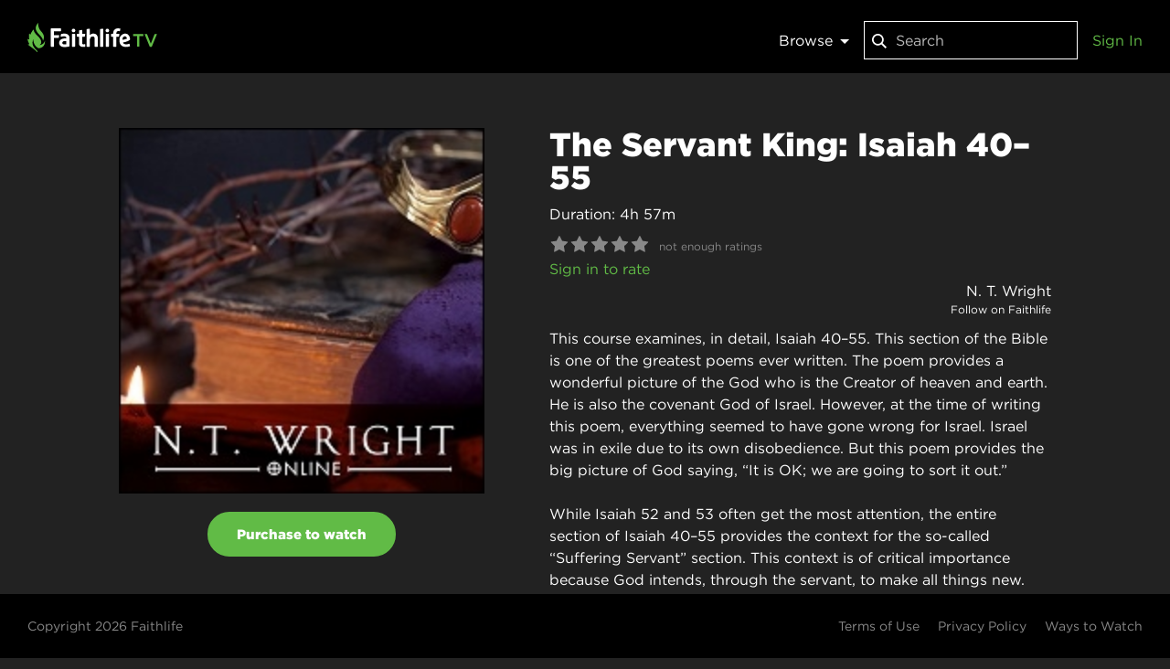

--- FILE ---
content_type: text/html; charset=utf-8
request_url: https://faithlifetv.com/items/1004501
body_size: 12902
content:
<!doctype html>
<html lang="en" prefix="og: http://ogp.me/ns# fb: http://ogp.me/ns/fb# video: http://ogp.me/ns/video#">
<head data-cast-api-enabled="true">
<script type="text/javascript">!function(T,l,y){var S=T.location,k="script",D="instrumentationKey",C="ingestionendpoint",I="disableExceptionTracking",E="ai.device.",b="toLowerCase",w="crossOrigin",N="POST",e="appInsightsSDK",t=y.name||"appInsights";(y.name||T[e])&&(T[e]=t);var n=T[t]||function(d){var g=!1,f=!1,m={initialize:!0,queue:[],sv:"5",version:2,config:d};function v(e,t){var n={},a="Browser";return n[E+"id"]=a[b](),n[E+"type"]=a,n["ai.operation.name"]=S&&S.pathname||"_unknown_",n["ai.internal.sdkVersion"]="javascript:snippet_"+(m.sv||m.version),{time:function(){var e=new Date;function t(e){var t=""+e;return 1===t.length&&(t="0"+t),t}return e.getUTCFullYear()+"-"+t(1+e.getUTCMonth())+"-"+t(e.getUTCDate())+"T"+t(e.getUTCHours())+":"+t(e.getUTCMinutes())+":"+t(e.getUTCSeconds())+"."+((e.getUTCMilliseconds()/1e3).toFixed(3)+"").slice(2,5)+"Z"}(),iKey:e,name:"Microsoft.ApplicationInsights."+e.replace(/-/g,"")+"."+t,sampleRate:100,tags:n,data:{baseData:{ver:2}}}}var h=d.url||y.src;if(h){function a(e){var t,n,a,i,r,o,s,c,u,p,l;g=!0,m.queue=[],f||(f=!0,t=h,s=function(){var e={},t=d.connectionString;if(t)for(var n=t.split(";"),a=0;a<n.length;a++){var i=n[a].split("=");2===i.length&&(e[i[0][b]()]=i[1])}if(!e[C]){var r=e.endpointsuffix,o=r?e.location:null;e[C]="https://"+(o?o+".":"")+"dc."+(r||"services.visualstudio.com")}return e}(),c=s[D]||d[D]||"",u=s[C],p=u?u+"/v2/track":d.endpointUrl,(l=[]).push((n="SDK LOAD Failure: Failed to load Application Insights SDK script (See stack for details)",a=t,i=p,(o=(r=v(c,"Exception")).data).baseType="ExceptionData",o.baseData.exceptions=[{typeName:"SDKLoadFailed",message:n.replace(/./g,"-"),hasFullStack:!1,stack:n+"Snippet failed to load ["+a+"] -- Telemetry is disabledHelp Link: https://go.microsoft.com/fwlink/?linkid=2128109Host: "+(S&&S.pathname||"_unknown_")+"Endpoint: "+i,parsedStack:[]}],r)),l.push(function(e,t,n,a){var i=v(c,"Message"),r=i.data;r.baseType="MessageData";var o=r.baseData;return o.message='AI (Internal): 99 message:"'+("SDK LOAD Failure: Failed to load Application Insights SDK script (See stack for details) ("+n+")").replace(/"/g,"")+'"',o.properties={endpoint:a},i}(0,0,t,p)),function(e,t){if(JSON){var n=T.fetch;if(n&&!y.useXhr)n(t,{method:N,body:JSON.stringify(e),mode:"cors"});else if(XMLHttpRequest){var a=new XMLHttpRequest;a.open(N,t),a.setRequestHeader("Content-type","application/json"),a.send(JSON.stringify(e))}}}(l,p))}function i(e,t){f||setTimeout(function(){!t&&m.core||a()},500)}var e=function(){var n=l.createElement(k);n.src=h;var e=y[w];return!e&&""!==e||"undefined"==n[w]||(n[w]=e),n.onload=i,n.onerror=a,n.onreadystatechange=function(e,t){"loaded"!==n.readyState&&"complete"!==n.readyState||i(0,t)},n}();y.ld<0?l.getElementsByTagName("head")[0].appendChild(e):setTimeout(function(){l.getElementsByTagName(k)[0].parentNode.appendChild(e)},y.ld||0)}try{m.cookie=l.cookie}catch(p){}function t(e){for(;e.length;)!function(t){m[t]=function(){var e=arguments;g||m.queue.push(function(){m[t].apply(m,e)})}}(e.pop())}var n="track",r="TrackPage",o="TrackEvent";t([n+"Event",n+"PageView",n+"Exception",n+"Trace",n+"DependencyData",n+"Metric",n+"PageViewPerformance","start"+r,"stop"+r,"start"+o,"stop"+o,"addTelemetryInitializer","setAuthenticatedUserContext","clearAuthenticatedUserContext","flush"]),m.SeverityLevel={Verbose:0,Information:1,Warning:2,Error:3,Critical:4};var s=(d.extensionConfig||{}).ApplicationInsightsAnalytics||{};if(!0!==d[I]&&!0!==s[I]){var c="onerror";t(["_"+c]);var u=T[c];T[c]=function(e,t,n,a,i){var r=u&&u(e,t,n,a,i);return!0!==r&&m["_"+c]({message:e,url:t,lineNumber:n,columnNumber:a,error:i}),r},d.autoExceptionInstrumented=!0}return m}(y.cfg);function a(){y.onInit&&y.onInit(n)}(T[t]=n).queue&&0===n.queue.length?(n.queue.push(a),n.trackPageView({})):a()}(window,document,{
src: "https://js.monitor.azure.com/scripts/b/ai.2.min.js", // The SDK URL Source
// name: "appInsights", // Global SDK Instance name defaults to "appInsights" when not supplied
// ld: 0, // Defines the load delay (in ms) before attempting to load the sdk. -1 = block page load and add to head. (default) = 0ms load after timeout,
// useXhr: 1, // Use XHR instead of fetch to report failures (if available),
crossOrigin: "anonymous", // When supplied this will add the provided value as the cross origin attribute on the script tag
// onInit: null, // Once the application insights instance has loaded and initialized this callback function will be called with 1 argument -- the sdk instance (DO NOT ADD anything to the sdk.queue -- As they won't get called)
				cfg: { // Application Insights Configuration
						connectionString: "InstrumentationKey=984fa62d-be88-4cec-853e-d776e1bb3e63;IngestionEndpoint=https://westus2-2.in.applicationinsights.azure.com/",
						enableAutoRouteTracking: true
				}});</script>
<meta name="viewport" content="width=device-width, initial-scale=1, maximum-scale=1, user-scalable=no" />
<meta property="fb:app_id" content="1078571532167088" />
<meta name="apple-itunes-app" content="app-id=1025325721" />
<link rel="apple-touch-icon" sizes="180x180" href="/public/icons/apple-icon-180x180.png" />
<link rel="icon" type="image/png" sizes="192x192" href="/public/icons/android-icon-192x192.png" />
<link rel="icon" type="image/png" sizes="32x32" href="/public/icons/favicon-32x32.png" />
<link rel="icon" type="image/png" sizes="96x96" href="/public/icons/favicon-96x96.png" />
<link rel="icon" type="image/png" sizes="16x16" href="/public/icons/favicon-16x16.png" />
<link rel="manifest" href="/public/manifest.json" />
<link rel="msapplication-config" href="/public/browserconfig.xml" />
<meta name="msapplication-TileColor" content="#61bb46" />
<meta name="msapplication-TileImage" content="/public/icons/ms-icon-144x144.png" />
<meta name="theme-color" content="#61bb46" />

<style>
html,body,#app{height:100%;margin:0;font-size:16px;line-height:1.5;background:#222;color:#fff;font-family:'HCo Gotham',sans-serif;}
</style>
<style>@font-face {
	font-family: 'HCo Gotham';
	src: url('https://tv-web.faithlifecdn.com/dist/d838b98f75e3cb9574f9b8b796eb1e8f.woff2') format('woff2'), url('https://tv-web.faithlifecdn.com/dist/e38251871ffb8d2ba109d28d941a9279.woff') format('woff');
	font-weight: 400;
	font-style: normal;
	font-display: swap;
}

@font-face {
	font-family: 'HCo Gotham';
	src: url('https://tv-web.faithlifecdn.com/dist/9588e53a15b71ad9ce86d778ac1826ef.woff2') format('woff2'), url('https://tv-web.faithlifecdn.com/dist/42c4051434442f15ab475c8036a136d2.woff') format('woff');
	font-weight: 800;
	font-style: normal;
	font-display: swap;
}
</style>
<script>!function(a,b,c,d,e,f,g,h){a.RaygunObject=e,a[e]=a[e]||function(){(a[e].o=a[e].o||[]).push(arguments)},f=b.createElement(c),g=b.getElementsByTagName(c)[0],f.async=1,f.src=d,g.parentNode.insertBefore(f,g),h=a.onerror,a.onerror=function(b,c,d,f,g){h&&h(b,c,d,f,g),g||(g=new Error(b)),a[e].q=a[e].q||[],a[e].q.push({e:g})}}(window,document,"script","//cdn.raygun.io/raygun4js/raygun.min.js","rg4js");</script>
<script type="text/javascript">
		(function(e,t){var r=e.amplitude||{_q:[],_iq:{}};var n=t.createElement("script")
		;n.type="text/javascript"
		;n.integrity="sha384-4rr7CTymHc64YjTTL6O3ktfsHYI1yJnQdmKv4zFoe+frjXb05MfzzuLLIAgJ/XHs"
		;n.crossOrigin="anonymous";n.async=true
		;n.src="https://cdn.amplitude.com/libs/amplitude-8.11.0-min.gz.js"
		;n.onload=function(){if(!e.amplitude.runQueuedFunctions){
		console.log("[Amplitude] Error: could not load SDK")}}
		;var s=t.getElementsByTagName("script")[0];s.parentNode.insertBefore(n,s)
		;function i(e,t){e.prototype[t]=function(){
		this._q.push([t].concat(Array.prototype.slice.call(arguments,0)));return this}}
		var o=function(){this._q=[];return this}
		;var a=["add","append","clearAll","prepend","set","setOnce","unset","preInsert","postInsert","remove"]
		;for(var c=0;c<a.length;c++){i(o,a[c])}r.Identify=o;var u=function(){this._q=[]
		;return this}
		;var p=["setProductId","setQuantity","setPrice","setRevenueType","setEventProperties"]
		;for(var l=0;l<p.length;l++){i(u,p[l])}r.Revenue=u
		;var d=["init","logEvent","logRevenue","setUserId","setUserProperties","setOptOut","setVersionName","setDomain","setDeviceId","enableTracking","setGlobalUserProperties","identify","clearUserProperties","setGroup","logRevenueV2","regenerateDeviceId","groupIdentify","onInit","logEventWithTimestamp","logEventWithGroups","setSessionId","resetSessionId","setLibrary","setTransport"]
		;function v(e){function t(t){e[t]=function(){
		e._q.push([t].concat(Array.prototype.slice.call(arguments,0)))}}
		for(var r=0;r<d.length;r++){t(d[r])}}v(r);r.getInstance=function(e){
		e=(!e||e.length===0?"$default_instance":e).toLowerCase()
		;if(!Object.prototype.hasOwnProperty.call(r._iq,e)){r._iq[e]={_q:[]};v(r._iq[e])
		}return r._iq[e]};e.amplitude=r})(window,document);

		amplitude.getInstance().init("c6c1cf56420aeaff1ca275acafff9dcf");
	</script>
<script>!function(){var t=function(){const t=new Set(["utm_source","utm_medium","utm_campaign","utm_term","utm_content"]),e={};return window.location.search.substring(1).split("&").forEach(n=>{const r=n.split("=");2===r.length&&t.has(r[0])&&(e[r[0]]=r[1])}),e}();t.utm_source&&(document.referrer&&(t.referrer=document.referrer),function(t){const e=new Date;e.setTime(e.getTime()+15552e6);const n=btoa(JSON.stringify(t));document.cookie=`faithlife-utm-parameters=${n}; expires=${e.toGMTString()}; path=/; domain=faithlife.com`}(t))}();</script>
<meta data-react-helmet="true" property="og:title" content="The Servant King: Isaiah 40–55"/><meta data-react-helmet="true" property="og:type" content="video.other"/><meta data-react-helmet="true" property="og:url" content="https://faithlifetv.com/items/1004501"/><meta data-react-helmet="true" property="faithlife:embed:uri" content="https://faithlifetv.com/media/1004428?autoplay=1"/><meta data-react-helmet="true" property="faithlife:embed:aspectratio" content="1.000"/><meta data-react-helmet="true" property="twitter:site" content="@faithlife"/><meta data-react-helmet="true" property="twitter:card" content="summary_large_image"/><meta data-react-helmet="true" property="twitter:title" content="The Servant King: Isaiah 40–55"/><meta data-react-helmet="true" property="twitter:image" content="https://covers.logoscdn.com/lls_wright_isaiah4055videos/cover.jpg"/><meta data-react-helmet="true" property="og:image" content="https://covers.logoscdn.com/lls_wright_isaiah4055videos/cover.jpg"/><meta data-react-helmet="true" property="og:image:width" content="200"/><meta data-react-helmet="true" property="og:image:height" content="200"/><meta data-react-helmet="true" name="description" content="This course examines, in detail, Isaiah 40–55. This section of the Bible is one of the greatest poems ever written. The poem provides a wonderful picture of the God who is the Creator of heaven and earth. He is also the covenant God of Israel. However, at the time of writing this poem, everything seemed to have gone wrong for Israel. Israel was in exile due to its own disobedience. But this poem provides the big picture of God saying, “It is OK; we are going to sort it out.”

While Isaiah 52 and 53 often get the most attention, the entire section of Isaiah 40–55 provides the context for the so-called “Suffering Servant” section. This context is of critical importance because God intends, through the servant, to make all things new. The whole poem is about how God brings about New Creation in contrast to the ruins in which Israel lived.

Of course, this whole poem from Isaiah 40 to Isaiah 55 is quoted many times in the New Testament. We have a glimpse of how the faithfulness of God is finding expression in and through Jesus the King. We see how God’s way of turning tragedy into victory becomes a focus of the biblical narrative.

"/><meta data-react-helmet="true" property="og:description" content="This course examines, in detail, Isaiah 40–55. This section of the Bible is one of the greatest poems ever written. The poem provides a wonderful picture of the God who is the Creator of heaven and earth. He is also the covenant God of Israel. However, at the time of writing this poem, everything seemed to have gone wrong for Israel. Israel was in exile due to its own disobedience. But this poem provides the big picture of God saying, “It is OK; we are going to sort it out.”

While Isaiah 52 and 53 often get the most attention, the entire section of Isaiah 40–55 provides the context for the so-called “Suffering Servant” section. This context is of critical importance because God intends, through the servant, to make all things new. The whole poem is about how God brings about New Creation in contrast to the ruins in which Israel lived.

Of course, this whole poem from Isaiah 40 to Isaiah 55 is quoted many times in the New Testament. We have a glimpse of how the faithfulness of God is finding expression in and through Jesus the King. We see how God’s way of turning tragedy into victory becomes a focus of the biblical narrative.

"/><meta data-react-helmet="true" property="twitter:description" content="This course examines, in detail, Isaiah 40–55. This section of the Bible is one of the greatest poems ever written. The poem provides a wonderful picture of the God who is the Creator of heaven and earth. He is also the covenant God of Israel. However, at the time of writing this poem, everything seemed to have gone wrong for Israel. Israel was in exile due to its own disobedience. But this poem provides the big picture of God saying, “It is OK; we are going to sort it out.”

While Isaiah 52 and 53 often get the most attention, the entire section of Isaiah 40–55 provides the context for the so-called “Suffering Servant” section. This context is of critical importance because God intends, through the servant, to make all things new. The whole poem is about how God brings about New Creation in contrast to the ruins in which Israel lived.

Of course, this whole poem from Isaiah 40 to Isaiah 55 is quoted many times in the New Testament. We have a glimpse of how the faithfulness of God is finding expression in and through Jesus the King. We see how God’s way of turning tragedy into victory becomes a focus of the biblical narrative.

"/>
<title data-react-helmet="true">The Servant King: Isaiah 40–55 - Faithlife TV</title>
<link data-react-helmet="true" rel="canonical" href="https://faithlifetv.com/items/1004501"/><link data-react-helmet="true" rel="alternate" type="application/json+oembed" href="https://faithlifetv.com/api/oembed?url=https%3A%2F%2Ffaithlifetv.com%2Fitems%2F1004501&amp;format=json"/><link data-react-helmet="true" rel="preload" as="image" href="https://covers.logoscdn.com/lls_wright_isaiah4055videos/cover.jpg"/>
<script data-react-helmet="true" id="react-google-tag-manager-gtm">
        (function(w,d,s,l,i){w[l]=w[l]||[];
            w[l].push({'gtm.start': new Date().getTime(),event:'gtm.js', "isSignedIn":false});
            var f=d.getElementsByTagName(s)[0],j=d.createElement(s),dl=l!='dataLayer'?'&l='+l:'';
            j.async=true;j.src='//www.googletagmanager.com/gtm.js?id='+i+dl
            ;
            f.parentNode.insertBefore(j,f);
        })(window,document,'script','dataLayer','GTM-NLKP8L');</script>
<link data-chunk="client" rel="stylesheet" href="https://tv-web.faithlifecdn.com/dist/style.7ebcccf780fcc19f3202.css">
<link data-chunk="pages-item-details" rel="stylesheet" href="https://tv-web.faithlifecdn.com/dist/style.6e548a5d1967143f3ba9.css">
<link data-chunk="pages-item-details" rel="preload" as="style" href="https://tv-web.faithlifecdn.com/dist/style.6e548a5d1967143f3ba9.css">
<link data-chunk="client" rel="preload" as="style" href="https://tv-web.faithlifecdn.com/dist/style.7ebcccf780fcc19f3202.css">
<link data-chunk="client" rel="preload" as="script" href="https://tv-web.faithlifecdn.com/dist/client.a46c7d10ca5b7e0f2675.bundle.js">
<link data-chunk="pages-item-details" rel="preload" as="script" href="https://tv-web.faithlifecdn.com/dist/0.23a574493a49417ccf5a.bundle.js">
<link data-chunk="pages-item-details" rel="preload" as="script" href="https://tv-web.faithlifecdn.com/dist/1.d1d6d88196bbee5521b7.bundle.js">
<link data-chunk="pages-item-details" rel="preload" as="script" href="https://tv-web.faithlifecdn.com/dist/3.5655f2330c04a2cc13de.bundle.js">
<link data-chunk="pages-item-details" rel="preload" as="script" href="https://tv-web.faithlifecdn.com/dist/4.14b3740116cb49b52fe2.bundle.js">
<link data-chunk="pages-item-details" rel="preload" as="script" href="https://tv-web.faithlifecdn.com/dist/14.6e548a5d1967143f3ba9.bundle.js">
</head>
<body>
<div id="app">
<div style="height:100%"><div style="height:100%" class="app-root unauthenticated no-subscription"><div style="position:relative;min-height:100%" class=""><div class="nav-bar "><a href="/"><div class="logo"></div></a><nav><div class="category-selector-menu"><div class="dropdown dropdown"><a class="dropdown__trigger dropdown-top">Browse<span class="dropdown-arrow"></span></a><div class="dropdown__content dropdown-content-wide"><ul><li><a href="/categories/watchlist">My Watchlist</a></li><li><a href="/categories/recent">Recently Watched</a></li><li><a href="/categories/faithlife-originals">Faithlife Originals</a></li><li><a href="/categories/featured">Featured</a></li><li><a href="/categories/live-streams">Live Streams</a></li><li><a href="/categories/recently-added">Recently Added</a></li></ul></div></div></div><div class="search-box"><div class="search"><svg width="16" height="22" viewBox="0 0 16 22" xmlns="http://www.w3.org/2000/svg"><path d="M10.226 14.48c-1.07.807-2.4 1.286-3.843 1.286C2.858 15.766 0 12.908 0 9.383S2.858 3 6.383 3s6.383 2.858 6.383 6.383c0 1.443-.48 2.774-1.287 3.843l.14.14 3.753 3.753.627.626L14.746 19l-.627-.627-3.754-3.754-.14-.14zm-3.843-.487c2.546 0 4.61-2.064 4.61-4.61 0-2.546-2.064-4.61-4.61-4.61-2.546 0-4.61 2.064-4.61 4.61 0 2.546 2.064 4.61 4.61 4.61z" fill="#FFFFFF" fill-rule="evenodd"></path></svg><input type="text" value="" size="20" placeholder="Search"/><button class="close-button close-button-hidden"><svg width="14px" height="14px" version="1.1" xmlns="http://www.w3.org/2000/svg" fill="#AAAAAA"><path d="M3,3V4L6,7,3,10v1H4L7,8l3,3h1V10L8,7l3-3V3H10L7,6,4,3z"></path></svg></button></div></div><div class="account-widget"><a href="/signin">Sign In</a></div><div class="hamburger-menu"><div class="dropdown dropdown"><a alt="Menu" class="dropdown__trigger dropdown-top">☰</a><div class="dropdown__content dropdown-content"><ul><li><a href="/get-free-trial">Learn more</a></li><li><a href="/watch-anywhere">Ways to watch</a></li><li><a href="/signin">Sign in</a></li></ul><hr/><ul class="categories"><li><a href="/categories/watchlist">My Watchlist</a></li><li><a href="/categories/recent">Recently Watched</a></li><li><a href="/categories/faithlife-originals">Faithlife Originals</a></li><li><a href="/categories/featured">Featured</a></li><li><a href="/categories/live-streams">Live Streams</a></li><li><a href="/categories/recently-added">Recently Added</a></li></ul></div></div><form style="display:none" action="/auth/signout" method="post"></form></div></nav></div><div class="item-details-page"><div><div class="wrapper"><div class="details" itemType="http://schema.org/VideoObject" itemscope=""><meta itemProp="embedUrl" content="https://faithlifetv.com/media/1004501?embedded=1"/><span><meta itemProp="uploadDate" content="2023-09-19T18:22:41.000Z"/><span itemProp="publisher" itemType="http://schema.org/Organization" itemscope=""><meta itemProp="name" content="Faithlife TV"/><span itemProp="logo" itemType="http://schema.org/ImageObject" itemscope=""><meta itemProp="url" content="https://faithlifetv.com/public/images/video-logo.png"/></span></span></span><div class="landscape-cover"><div class="cover-container"><img src="https://covers.logoscdn.com/lls_wright_isaiah4055videos/cover.jpg" width="400" height="400" class="landscape" itemProp="thumbnailUrl" alt="The Servant King: Isaiah 40–55"/></div><div class="purchase-area"><a href="https://www.logos.com/resource/LLS_WRIGHT_ISAIAH4055VIDEOS"><button class="subscribe-button">Purchase to watch</button></a></div></div><div class="description"><h2 itemProp="name">The Servant King: Isaiah 40–55</h2><time itemProp="duration" class="duration">Duration: 4h 57m</time><div class="star-rating"><i class="star-inactive"><svg width="20" height="18" viewBox="0 0 43 41" xmlns="http://www.w3.org/2000/svg"><path d="M22.547.94l5.788 11.729 12.943 1.881c1.044.152 1.461 1.435.706 2.171l-9.365 9.129 2.21 12.89c.178 1.04-.913 1.833-1.846 1.342l-11.577-6.086-11.577 6.086c-.933.491-2.025-.302-1.846-1.341l2.21-12.891L.83 16.72c-.756-.736-.339-2.02.704-2.171l12.943-1.881L20.264.941c.468-.946 1.816-.946 2.283 0" fill="#FFF" fill-rule="evenodd"></path></svg></i><i class="star-inactive"><svg width="20" height="18" viewBox="0 0 43 41" xmlns="http://www.w3.org/2000/svg"><path d="M22.547.94l5.788 11.729 12.943 1.881c1.044.152 1.461 1.435.706 2.171l-9.365 9.129 2.21 12.89c.178 1.04-.913 1.833-1.846 1.342l-11.577-6.086-11.577 6.086c-.933.491-2.025-.302-1.846-1.341l2.21-12.891L.83 16.72c-.756-.736-.339-2.02.704-2.171l12.943-1.881L20.264.941c.468-.946 1.816-.946 2.283 0" fill="#FFF" fill-rule="evenodd"></path></svg></i><i class="star-inactive"><svg width="20" height="18" viewBox="0 0 43 41" xmlns="http://www.w3.org/2000/svg"><path d="M22.547.94l5.788 11.729 12.943 1.881c1.044.152 1.461 1.435.706 2.171l-9.365 9.129 2.21 12.89c.178 1.04-.913 1.833-1.846 1.342l-11.577-6.086-11.577 6.086c-.933.491-2.025-.302-1.846-1.341l2.21-12.891L.83 16.72c-.756-.736-.339-2.02.704-2.171l12.943-1.881L20.264.941c.468-.946 1.816-.946 2.283 0" fill="#FFF" fill-rule="evenodd"></path></svg></i><i class="star-inactive"><svg width="20" height="18" viewBox="0 0 43 41" xmlns="http://www.w3.org/2000/svg"><path d="M22.547.94l5.788 11.729 12.943 1.881c1.044.152 1.461 1.435.706 2.171l-9.365 9.129 2.21 12.89c.178 1.04-.913 1.833-1.846 1.342l-11.577-6.086-11.577 6.086c-.933.491-2.025-.302-1.846-1.341l2.21-12.891L.83 16.72c-.756-.736-.339-2.02.704-2.171l12.943-1.881L20.264.941c.468-.946 1.816-.946 2.283 0" fill="#FFF" fill-rule="evenodd"></path></svg></i><i class="star-inactive"><svg width="20" height="18" viewBox="0 0 43 41" xmlns="http://www.w3.org/2000/svg"><path d="M22.547.94l5.788 11.729 12.943 1.881c1.044.152 1.461 1.435.706 2.171l-9.365 9.129 2.21 12.89c.178 1.04-.913 1.833-1.846 1.342l-11.577-6.086-11.577 6.086c-.933.491-2.025-.302-1.846-1.341l2.21-12.891L.83 16.72c-.756-.736-.339-2.02.704-2.171l12.943-1.881L20.264.941c.468-.946 1.816-.946 2.283 0" fill="#FFF" fill-rule="evenodd"></path></svg></i><div class="rating-text">not enough ratings</div></div><a href="/signin?redirectUrl=/items/1004501">Sign in to rate</a><div style="display:flex;justify-content:space-between"><div></div><div class="group-info"><div class="group-info-name"><a href="https://faithlife.com/n-t-wright">N. T. Wright</a></div><div class="group-info-membership"><a>Follow<!-- --> on Faithlife</a></div></div></div><div itemProp="description" class="description-text"><span>This course examines, in detail, Isaiah 40–55. This section of the Bible is one of the greatest poems ever written. The poem provides a wonderful picture of the God who is the Creator of heaven and earth. He is also the covenant God of Israel. However, at the time of writing this poem, everything seemed to have gone wrong for Israel. Israel was in exile due to its own disobedience. But this poem provides the big picture of God saying, “It is OK; we are going to sort it out.”

While Isaiah 52 and 53 often get the most attention, the entire section of Isaiah 40–55 provides the context for the so-called “Suffering Servant” section. This context is of critical importance because God intends, through the servant, to make all things new. The whole poem is about how God brings about New Creation in contrast to the ruins in which Israel lived.

Of course, this whole poem from Isaiah 40 to Isaiah 55 is quoted many times in the New Testament. We have a glimpse of how the faithfulness of God is finding expression in and through Jesus the King. We see how God’s way of turning tragedy into victory becomes a focus of the biblical narrative.

</span></div><div class="share-buttons"><button class="button" content="" target="_blank"><div class="faithlife-image"></div><div class="info">Faithlife</div></button><button class="button" target="_blank"><div class="twitter-image"></div><div class="info">Twitter</div></button><button class="button" target="_blank"><div class="facebook-image"></div><div class="info">Facebook</div></button><button class="button"><svg class="share-image" width="23" height="23" viewBox="0 0 25 25" xmlns="http://www.w3.org/2000/svg"><title>4CE185FC-41AA-49FE-9D25-D1A47C3CF689</title><g fill="#bbb" fill-rule="evenodd"><path d="M11.5819 24.2248 L6.5819 24.2248 L0.8585 12.5048 L6.5819 0.8368 L11.5819 0.8368 L5.8585 12.5048 L11.5819 24.2248 Z"></path><path d="M24.1887 12.5308 L18.4913 24.2248 L13.4913 24.2248 L19.1887 12.5308 L13.4913 0.8368 L18.4913 0.8368 L24.1887 12.5308 Z"></path></g></svg><div class="info">Embed</div></button></div></div><div style="clear:both"></div></div></div></div></div><div class="footer"><footer class=""><div class="copyright"><a href="https://faithlife.com/about">Copyright <!-- -->2026<!-- --> Faithlife</a></div><ul><li><a href="https://faithlife.com/terms">Terms of Use</a></li><li><a href="https://faithlife.com/privacy">Privacy Policy</a></li><li><a href="/watch-anywhere">Ways to Watch</a></li></ul></footer></div></div></div><noscript>
        <iframe src="//www.googletagmanager.com/ns.html?id=GTM-NLKP8L"
            height="0" width="0" style="display:none;visibility:hidden"></iframe></noscript></div>
</div>
<script>var __INITIAL_STATE__ = 
{"forgotPassword":{},"admin":{},"auth":{"user":{"accountType":"user","id":"-1","email":"","alias":"","name":"","userType":{"value":"User"}},"isProcessing":false,"isLoaded":true,"error":null},"category":{},"categories":{"categories":{"defaultCategories":[{"id":"watchlist","token":"watchlist","title":"My Watchlist"},{"id":"recent","token":"recent","title":"Recently Watched"},{"id":"537","title":"Faithlife Originals","token":"faithlife-originals","ownerId":null,"parentId":null,"sortKey":100},{"id":"505","title":"Featured","token":"featured","ownerId":null,"parentId":null,"sortKey":200},{"id":"499","title":"Live Streams","token":"live-streams","ownerId":null,"parentId":null,"sortKey":400},{"id":"558","title":"Recently Added","token":"recently-added","ownerId":null,"parentId":null,"sortKey":500}]},"kidsCategories":{}},"playlists":{},"item":{"isFetching":false,"item":{"id":"1004501","kind":"series","title":"The Servant King: Isaiah 40–55","categories":["501","510"],"covers":[{"url":"https:\u002F\u002Fcovers.logoscdn.com\u002Flls_wright_isaiah4055videos\u002Fcover.jpg","width":200,"height":200}],"createdDate":"2023-09-19T18:22:41.000Z","description":"This course examines, in detail, Isaiah 40–55. This section of the Bible is one of the greatest poems ever written. The poem provides a wonderful picture of the God who is the Creator of heaven and earth. He is also the covenant God of Israel. However, at the time of writing this poem, everything seemed to have gone wrong for Israel. Israel was in exile due to its own disobedience. But this poem provides the big picture of God saying, “It is OK; we are going to sort it out.”\n\nWhile Isaiah 52 and 53 often get the most attention, the entire section of Isaiah 40–55 provides the context for the so-called “Suffering Servant” section. This context is of critical importance because God intends, through the servant, to make all things new. The whole poem is about how God brings about New Creation in contrast to the ruins in which Israel lived.\n\nOf course, this whole poem from Isaiah 40 to Isaiah 55 is quoted many times in the New Testament. We have a glimpse of how the faithfulness of God is finding expression in and through Jesus the King. We see how God’s way of turning tragedy into victory becomes a focus of the biblical narrative.\n\n","subItems":[{"id":"1004428","kind":"video","title":"Introduction to One of the Greatest Poems Ever Written","covers":[{"url":"https:\u002F\u002Ffiles.logoscdn.com\u002Fv1\u002Ffiles\u002F58840197\u002Fassets\u002F13137344\u002Fcontent.jpg?signature=8pE9EnZc1jVNpaPuxr0gZtC4dS0","width":256,"height":143},{"url":"https:\u002F\u002Ffiles.logoscdn.com\u002Fv1\u002Ffiles\u002F58840196\u002Fassets\u002F13137344\u002Fcontent.jpg?signature=cceMGz1xf5Qfozu7S5RIHjtp1kk","width":400,"height":224},{"url":"https:\u002F\u002Ffiles.logoscdn.com\u002Fv1\u002Ffiles\u002F58840193\u002Fassets\u002F13137344\u002Fcontent.jpg?signature=FyxH1Ie__hVus2Szw_1RBN_B9vw","width":400,"height":224}],"duration":936,"metadata":{"kind":"mobile-ed","data":{"actors":["Wright, N. T."],"sectionTitle":"God as Israel’s Coming King for the Whole World","learningObjectives":[],"mediaId":"ART001","segmentNumber":"0"}},"productInfo":{"addToCart":{"uri":"https:\u002F\u002Fwww.logos.com\u002Fresource\u002FLLS_WRIGHT_ISAIAH4055VIDEOS"}}},{"id":"1004430","kind":"video","title":"Isaiah 40:1–11 Reading","covers":[{"url":"https:\u002F\u002Ffiles.logoscdn.com\u002Fv1\u002Ffiles\u002F58840202\u002Fassets\u002F13137345\u002Fcontent.jpg?signature=BXMjiDptsn2BV0jppo-GAub80Lo","width":400,"height":224},{"url":"https:\u002F\u002Ffiles.logoscdn.com\u002Fv1\u002Ffiles\u002F58840203\u002Fassets\u002F13137345\u002Fcontent.jpg?signature=N5N4A3AGIvIKcnJ1omnt6pFWnUo","width":256,"height":143},{"url":"https:\u002F\u002Ffiles.logoscdn.com\u002Fv1\u002Ffiles\u002F58840200\u002Fassets\u002F13137345\u002Fcontent.jpg?signature=IHgU6PnY5eGftp3yo3IeYWQ7Kg4","width":400,"height":224}],"duration":110,"metadata":{"kind":"mobile-ed","data":{"actors":["Wright, N. T."],"sectionTitle":"God as Israel’s Coming King for the Whole World","learningObjectives":[],"mediaId":"ART002","segmentNumber":"1"}},"productInfo":{"addToCart":{"uri":"https:\u002F\u002Fwww.logos.com\u002Fresource\u002FLLS_WRIGHT_ISAIAH4055VIDEOS"}}},{"id":"1004432","kind":"video","title":"Session One: The God of All Comfort Returns","covers":[{"url":"https:\u002F\u002Ffiles.logoscdn.com\u002Fv1\u002Ffiles\u002F58840194\u002Fassets\u002F13137343\u002Fcontent.jpg?signature=RjxXCMy4B5OousjnqqH-oBxzTBU","width":400,"height":224},{"url":"https:\u002F\u002Ffiles.logoscdn.com\u002Fv1\u002Ffiles\u002F58840195\u002Fassets\u002F13137343\u002Fcontent.jpg?signature=co1lRV4FTXBJrxtxZ2L8QJV7yeU","width":256,"height":143},{"url":"https:\u002F\u002Ffiles.logoscdn.com\u002Fv1\u002Ffiles\u002F58840192\u002Fassets\u002F13137343\u002Fcontent.jpg?signature=13bangdoOntKzJokyJj7lI7qm04","width":400,"height":224}],"duration":1068,"metadata":{"kind":"mobile-ed","data":{"actors":["Wright, N. T."],"sectionTitle":"God as Israel’s Coming King for the Whole World","learningObjectives":[],"mediaId":"ART003","segmentNumber":"2"}},"productInfo":{"addToCart":{"uri":"https:\u002F\u002Fwww.logos.com\u002Fresource\u002FLLS_WRIGHT_ISAIAH4055VIDEOS"}}},{"id":"1004435","kind":"video","title":"Isaiah 40:12–31 Reading","covers":[{"url":"https:\u002F\u002Ffiles.logoscdn.com\u002Fv1\u002Ffiles\u002F58840214\u002Fassets\u002F13137349\u002Fcontent.jpg?signature=i7V83OUFLigGWr0AR5lnZFO4hv0","width":256,"height":143},{"url":"https:\u002F\u002Ffiles.logoscdn.com\u002Fv1\u002Ffiles\u002F58840213\u002Fassets\u002F13137349\u002Fcontent.jpg?signature=-qiuqq4MZydwFd_p_lLBKASbh68","width":400,"height":224},{"url":"https:\u002F\u002Ffiles.logoscdn.com\u002Fv1\u002Ffiles\u002F58840209\u002Fassets\u002F13137349\u002Fcontent.jpg?signature=luX_rRlYmd7HpmbDGDX93hECeQY","width":400,"height":224}],"duration":181,"metadata":{"kind":"mobile-ed","data":{"actors":["Wright, N. T."],"sectionTitle":"God as Israel’s Coming King for the Whole World","learningObjectives":[],"mediaId":"ART004","segmentNumber":"3"}},"productInfo":{"addToCart":{"uri":"https:\u002F\u002Fwww.logos.com\u002Fresource\u002FLLS_WRIGHT_ISAIAH4055VIDEOS"}}},{"id":"1004438","kind":"video","title":"Session Two: The Incomparable God Reigns","covers":[{"url":"https:\u002F\u002Ffiles.logoscdn.com\u002Fv1\u002Ffiles\u002F58840204\u002Fassets\u002F13137346\u002Fcontent.jpg?signature=F35RsvT3zrXd_Az3ZUz5G5MKGag","width":400,"height":224},{"url":"https:\u002F\u002Ffiles.logoscdn.com\u002Fv1\u002Ffiles\u002F58840205\u002Fassets\u002F13137346\u002Fcontent.jpg?signature=DSnPHPiLuxWVlcrpsz-8vtYtxhA","width":256,"height":143},{"url":"https:\u002F\u002Ffiles.logoscdn.com\u002Fv1\u002Ffiles\u002F58840201\u002Fassets\u002F13137346\u002Fcontent.jpg?signature=Nvi_Q_8Y8iSUo7IGBcb_u8B76KQ","width":400,"height":224}],"duration":1096,"metadata":{"kind":"mobile-ed","data":{"actors":["Wright, N. T."],"sectionTitle":"God as Israel’s Coming King for the Whole World","learningObjectives":[],"mediaId":"ART005","segmentNumber":"4"}},"productInfo":{"addToCart":{"uri":"https:\u002F\u002Fwww.logos.com\u002Fresource\u002FLLS_WRIGHT_ISAIAH4055VIDEOS"}}},{"id":"1004441","kind":"video","title":"Isaiah 41–42 Reading","covers":[{"url":"https:\u002F\u002Ffiles.logoscdn.com\u002Fv1\u002Ffiles\u002F58840283\u002Fassets\u002F13137366\u002Fcontent.jpg?signature=I29jbNluCj8TEN7v6J3Jx8ynJrE","width":256,"height":143},{"url":"https:\u002F\u002Ffiles.logoscdn.com\u002Fv1\u002Ffiles\u002F58840284\u002Fassets\u002F13137366\u002Fcontent.jpg?signature=O4CCeg7kW_wG8Dlbq2Yxlc_wC3A","width":400,"height":224},{"url":"https:\u002F\u002Ffiles.logoscdn.com\u002Fv1\u002Ffiles\u002F58840280\u002Fassets\u002F13137366\u002Fcontent.jpg?signature=Ckx6sOL0IQzCn-7fmGnvWZj8hrc","width":400,"height":224}],"duration":507,"metadata":{"kind":"mobile-ed","data":{"actors":["Wright, N. T."],"sectionTitle":"The Royal Servant: God Putting the World Right","learningObjectives":[],"mediaId":"ART006","segmentNumber":"5"}},"productInfo":{"addToCart":{"uri":"https:\u002F\u002Fwww.logos.com\u002Fresource\u002FLLS_WRIGHT_ISAIAH4055VIDEOS"}}},{"id":"1004445","kind":"video","title":"Session Three: God’s Chosen Servant Brings Justice","covers":[{"url":"https:\u002F\u002Ffiles.logoscdn.com\u002Fv1\u002Ffiles\u002F58840285\u002Fassets\u002F13137367\u002Fcontent.jpg?signature=JpS466iyS_OD7lXM2-RAyUmOPeY","width":256,"height":143},{"url":"https:\u002F\u002Ffiles.logoscdn.com\u002Fv1\u002Ffiles\u002F58840286\u002Fassets\u002F13137367\u002Fcontent.jpg?signature=j3muSdH6oeMJWCJPwPQggiOnZA4","width":400,"height":224},{"url":"https:\u002F\u002Ffiles.logoscdn.com\u002Fv1\u002Ffiles\u002F58840281\u002Fassets\u002F13137367\u002Fcontent.jpg?signature=doKAKSAwCApPdYDTmsDZst4T4YM","width":400,"height":224}],"duration":1047,"metadata":{"kind":"mobile-ed","data":{"actors":["Wright, N. T."],"sectionTitle":"The Royal Servant: God Putting the World Right","learningObjectives":[],"mediaId":"ART007","segmentNumber":"6"}},"productInfo":{"addToCart":{"uri":"https:\u002F\u002Fwww.logos.com\u002Fresource\u002FLLS_WRIGHT_ISAIAH4055VIDEOS"}}},{"id":"1004448","kind":"video","title":"Isaiah 43–44 Reading","covers":[{"url":"https:\u002F\u002Ffiles.logoscdn.com\u002Fv1\u002Ffiles\u002F58840287\u002Fassets\u002F13137368\u002Fcontent.jpg?signature=o4OLeaYlgYBq_iMOOR0XPvatmLY","width":256,"height":143},{"url":"https:\u002F\u002Ffiles.logoscdn.com\u002Fv1\u002Ffiles\u002F58840288\u002Fassets\u002F13137368\u002Fcontent.jpg?signature=GoMcLci1IJDhjK3OtNG7cQMXcRs","width":400,"height":224},{"url":"https:\u002F\u002Ffiles.logoscdn.com\u002Fv1\u002Ffiles\u002F58840282\u002Fassets\u002F13137368\u002Fcontent.jpg?signature=qK9ATKKk78V3M3S1H0NZL55PwA4","width":400,"height":224}],"duration":553,"metadata":{"kind":"mobile-ed","data":{"actors":["Wright, N. T."],"sectionTitle":"The Royal Servant: God Putting the World Right","learningObjectives":[],"mediaId":"ART008","segmentNumber":"7"}},"productInfo":{"addToCart":{"uri":"https:\u002F\u002Fwww.logos.com\u002Fresource\u002FLLS_WRIGHT_ISAIAH4055VIDEOS"}}},{"id":"1004453","kind":"video","title":"Session Four: God’s Deliverer Brings a New Exodus","covers":[{"url":"https:\u002F\u002Ffiles.logoscdn.com\u002Fv1\u002Ffiles\u002F58840278\u002Fassets\u002F13137365\u002Fcontent.jpg?signature=ng5UMAT5l0rsKYHipoFLolIeiQA","width":256,"height":143},{"url":"https:\u002F\u002Ffiles.logoscdn.com\u002Fv1\u002Ffiles\u002F58840279\u002Fassets\u002F13137365\u002Fcontent.jpg?signature=Px4WCE7-lx8k5JI541wSRWd9Ak0","width":400,"height":224},{"url":"https:\u002F\u002Ffiles.logoscdn.com\u002Fv1\u002Ffiles\u002F58840277\u002Fassets\u002F13137365\u002Fcontent.jpg?signature=zDRVhadVQBGXkT8kZowAJwsPjZM","width":400,"height":224}],"duration":1147,"metadata":{"kind":"mobile-ed","data":{"actors":["Wright, N. T."],"sectionTitle":"The Royal Servant: God Putting the World Right","learningObjectives":[],"mediaId":"ART009","segmentNumber":"8"}},"productInfo":{"addToCart":{"uri":"https:\u002F\u002Fwww.logos.com\u002Fresource\u002FLLS_WRIGHT_ISAIAH4055VIDEOS"}}},{"id":"1004456","kind":"video","title":"Isaiah 45–47 Reading","covers":[{"url":"https:\u002F\u002Ffiles.logoscdn.com\u002Fv1\u002Ffiles\u002F58840276\u002Fassets\u002F13137364\u002Fcontent.jpg?signature=0G5HBYloRasvYwNYGTTSWoCMxdk","width":400,"height":224},{"url":"https:\u002F\u002Ffiles.logoscdn.com\u002Fv1\u002Ffiles\u002F58840275\u002Fassets\u002F13137364\u002Fcontent.jpg?signature=-Y9zYhnkFMdnTpdxac5Sf9mwXAY","width":256,"height":143},{"url":"https:\u002F\u002Ffiles.logoscdn.com\u002Fv1\u002Ffiles\u002F58840273\u002Fassets\u002F13137364\u002Fcontent.jpg?signature=lJp_5frIeoSAa25ISgzELfTn5Uw","width":400,"height":224}],"duration":531,"metadata":{"kind":"mobile-ed","data":{"actors":["Wright, N. T."],"sectionTitle":"The Royal Servant: God Putting the World Right","learningObjectives":[],"mediaId":"ART010","segmentNumber":"9"}},"productInfo":{"addToCart":{"uri":"https:\u002F\u002Fwww.logos.com\u002Fresource\u002FLLS_WRIGHT_ISAIAH4055VIDEOS"}}},{"id":"1004459","kind":"video","title":"Session Five: God as Sovereign Brings Ultimate Victory","covers":[{"url":"https:\u002F\u002Ffiles.logoscdn.com\u002Fv1\u002Ffiles\u002F58840269\u002Fassets\u002F13137363\u002Fcontent.jpg?signature=ol_KsVTaCkefCGLc5UbYOUpm3Cs","width":400,"height":224},{"url":"https:\u002F\u002Ffiles.logoscdn.com\u002Fv1\u002Ffiles\u002F58840270\u002Fassets\u002F13137363\u002Fcontent.jpg?signature=5RT5kVETXabCM48rmcWC_Ijk4PE","width":256,"height":143},{"url":"https:\u002F\u002Ffiles.logoscdn.com\u002Fv1\u002Ffiles\u002F58840267\u002Fassets\u002F13137363\u002Fcontent.jpg?signature=Cn8jWsysR-bh1E6wOMaojUF273U","width":400,"height":224}],"duration":1104,"metadata":{"kind":"mobile-ed","data":{"actors":["Wright, N. T."],"sectionTitle":"The Royal Servant: God Putting the World Right","learningObjectives":[],"mediaId":"ART011","segmentNumber":"10"}},"productInfo":{"addToCart":{"uri":"https:\u002F\u002Fwww.logos.com\u002Fresource\u002FLLS_WRIGHT_ISAIAH4055VIDEOS"}}},{"id":"1004463","kind":"video","title":"Isaiah 48–49 Reading","covers":[{"url":"https:\u002F\u002Ffiles.logoscdn.com\u002Fv1\u002Ffiles\u002F58840260\u002Fassets\u002F13137360\u002Fcontent.jpg?signature=M9CWv82Vm8IaTa0DynFljsmb_CE","width":400,"height":224},{"url":"https:\u002F\u002Ffiles.logoscdn.com\u002Fv1\u002Ffiles\u002F58840261\u002Fassets\u002F13137360\u002Fcontent.jpg?signature=v2LhHyH-tVUn6v9d5bFB9UVqiGs","width":256,"height":143},{"url":"https:\u002F\u002Ffiles.logoscdn.com\u002Fv1\u002Ffiles\u002F58840257\u002Fassets\u002F13137360\u002Fcontent.jpg?signature=fxNNCn4CZWP6Z9xfmRoNp53bONM","width":400,"height":224}],"duration":496,"metadata":{"kind":"mobile-ed","data":{"actors":["Wright, N. T."],"sectionTitle":"The Prophetic Servant: God’s Promised Redemption","learningObjectives":[],"mediaId":"ART012","segmentNumber":"11"}},"productInfo":{"addToCart":{"uri":"https:\u002F\u002Fwww.logos.com\u002Fresource\u002FLLS_WRIGHT_ISAIAH4055VIDEOS"}}},{"id":"1004466","kind":"video","title":"Session Six: God’s Servant Will Bring Salvation to All the Earth","covers":[{"url":"https:\u002F\u002Ffiles.logoscdn.com\u002Fv1\u002Ffiles\u002F58840265\u002Fassets\u002F13137362\u002Fcontent.jpg?signature=ctK9ohwGh1yJb0cWFFCJYTUl9wc","width":400,"height":224},{"url":"https:\u002F\u002Ffiles.logoscdn.com\u002Fv1\u002Ffiles\u002F58840266\u002Fassets\u002F13137362\u002Fcontent.jpg?signature=5ll3t68YlMOi2SEUlC9yNYARY4s","width":256,"height":143},{"url":"https:\u002F\u002Ffiles.logoscdn.com\u002Fv1\u002Ffiles\u002F58840262\u002Fassets\u002F13137362\u002Fcontent.jpg?signature=WpsuqODGZC76_LZd9sh4zL9tr9M","width":400,"height":224}],"duration":1119,"metadata":{"kind":"mobile-ed","data":{"actors":["Wright, N. T."],"sectionTitle":"The Prophetic Servant: God’s Promised Redemption","learningObjectives":[],"mediaId":"ART013","segmentNumber":"12"}},"productInfo":{"addToCart":{"uri":"https:\u002F\u002Fwww.logos.com\u002Fresource\u002FLLS_WRIGHT_ISAIAH4055VIDEOS"}}},{"id":"1004469","kind":"video","title":"Isaiah 50:1–52:6 Reading","covers":[{"url":"https:\u002F\u002Ffiles.logoscdn.com\u002Fv1\u002Ffiles\u002F58840264\u002Fassets\u002F13137361\u002Fcontent.jpg?signature=crg5DjOo2bCJES0vfUxrGzcSZPg","width":400,"height":224},{"url":"https:\u002F\u002Ffiles.logoscdn.com\u002Fv1\u002Ffiles\u002F58840263\u002Fassets\u002F13137361\u002Fcontent.jpg?signature=YYncMPOSmh0oF_W4nfF8S6bsAUE","width":256,"height":143},{"url":"https:\u002F\u002Ffiles.logoscdn.com\u002Fv1\u002Ffiles\u002F58840258\u002Fassets\u002F13137361\u002Fcontent.jpg?signature=c0k5ye-tk8YfMtr7reeRo_RVhTU","width":400,"height":224}],"duration":437,"metadata":{"kind":"mobile-ed","data":{"actors":["Wright, N. T."],"sectionTitle":"The Prophetic Servant: God’s Promised Redemption","learningObjectives":[],"mediaId":"ART014","segmentNumber":"13"}},"productInfo":{"addToCart":{"uri":"https:\u002F\u002Fwww.logos.com\u002Fresource\u002FLLS_WRIGHT_ISAIAH4055VIDEOS"}}},{"id":"1004471","kind":"video","title":"Session Seven: God’s Servant Will Be Vindicated","covers":[{"url":"https:\u002F\u002Ffiles.logoscdn.com\u002Fv1\u002Ffiles\u002F58840256\u002Fassets\u002F13137359\u002Fcontent.jpg?signature=bMAXGs0zApjZZkDj07dsIWPI-2E","width":400,"height":224},{"url":"https:\u002F\u002Ffiles.logoscdn.com\u002Fv1\u002Ffiles\u002F58840255\u002Fassets\u002F13137359\u002Fcontent.jpg?signature=Sz5cE6td5n-i32zqYhGjS0fRP-s","width":256,"height":143},{"url":"https:\u002F\u002Ffiles.logoscdn.com\u002Fv1\u002Ffiles\u002F58840254\u002Fassets\u002F13137359\u002Fcontent.jpg?signature=cjoid024c_t5oBM64Ooh_clC_7M","width":400,"height":224}],"duration":1074,"metadata":{"kind":"mobile-ed","data":{"actors":["Wright, N. T."],"sectionTitle":"The Prophetic Servant: God’s Promised Redemption","learningObjectives":[],"mediaId":"ART015","segmentNumber":"14"}},"productInfo":{"addToCart":{"uri":"https:\u002F\u002Fwww.logos.com\u002Fresource\u002FLLS_WRIGHT_ISAIAH4055VIDEOS"}}},{"id":"1004474","kind":"video","title":"Isaiah 52:7–12 Reading","covers":[{"url":"https:\u002F\u002Ffiles.logoscdn.com\u002Fv1\u002Ffiles\u002F58840251\u002Fassets\u002F13137358\u002Fcontent.jpg?signature=NhSkPGXtB3Bd3WAf_8lrCdZlmtw","width":400,"height":224},{"url":"https:\u002F\u002Ffiles.logoscdn.com\u002Fv1\u002Ffiles\u002F58840250\u002Fassets\u002F13137358\u002Fcontent.jpg?signature=Rnxe3AMwwQGNz9Web5nAwqcxd94","width":256,"height":143},{"url":"https:\u002F\u002Ffiles.logoscdn.com\u002Fv1\u002Ffiles\u002F58840249\u002Fassets\u002F13137358\u002Fcontent.jpg?signature=fgkt-FvVamIQjcWPrTDJRKPRtKs","width":400,"height":224}],"duration":75,"metadata":{"kind":"mobile-ed","data":{"actors":["Wright, N. T."],"sectionTitle":"The Prophetic Servant: God’s Promised Redemption","learningObjectives":[],"mediaId":"ART016","segmentNumber":"15"}},"productInfo":{"addToCart":{"uri":"https:\u002F\u002Fwww.logos.com\u002Fresource\u002FLLS_WRIGHT_ISAIAH4055VIDEOS"}}},{"id":"1004476","kind":"video","title":"Session Eight: God’s Servant Will Bring the Good News","covers":[{"url":"https:\u002F\u002Ffiles.logoscdn.com\u002Fv1\u002Ffiles\u002F58840245\u002Fassets\u002F13137357\u002Fcontent.jpg?signature=ssVAKvITCH9drG4ol2YCozoZKd8","width":400,"height":224},{"url":"https:\u002F\u002Ffiles.logoscdn.com\u002Fv1\u002Ffiles\u002F58840246\u002Fassets\u002F13137357\u002Fcontent.jpg?signature=_hdnr5HrxTbU3nMt1akBvQxoFP4","width":256,"height":143},{"url":"https:\u002F\u002Ffiles.logoscdn.com\u002Fv1\u002Ffiles\u002F58840242\u002Fassets\u002F13137357\u002Fcontent.jpg?signature=Q8ygAgjuB-jlcMsfUPmWXjc-HqQ","width":400,"height":224}],"duration":674,"metadata":{"kind":"mobile-ed","data":{"actors":["Wright, N. T."],"sectionTitle":"The Prophetic Servant: God’s Promised Redemption","learningObjectives":[],"mediaId":"ART017","segmentNumber":"16"}},"productInfo":{"addToCart":{"uri":"https:\u002F\u002Fwww.logos.com\u002Fresource\u002FLLS_WRIGHT_ISAIAH4055VIDEOS"}}},{"id":"1004478","kind":"video","title":"Isaiah 52:13–53:12 Reading","covers":[{"url":"https:\u002F\u002Ffiles.logoscdn.com\u002Fv1\u002Ffiles\u002F58840241\u002Fassets\u002F13137356\u002Fcontent.jpg?signature=clG0v8LRqSBwmFcuREdyJE4gSXg","width":400,"height":224},{"url":"https:\u002F\u002Ffiles.logoscdn.com\u002Fv1\u002Ffiles\u002F58840243\u002Fassets\u002F13137356\u002Fcontent.jpg?signature=plxX6lnp_GC29tmfNUreZXytlyc","width":256,"height":143},{"url":"https:\u002F\u002Ffiles.logoscdn.com\u002Fv1\u002Ffiles\u002F58840236\u002Fassets\u002F13137356\u002Fcontent.jpg?signature=gfqMpvhqRRhLHMlk0CvlBYrdr10","width":400,"height":224}],"duration":183,"metadata":{"kind":"mobile-ed","data":{"actors":["Wright, N. T."],"sectionTitle":"The Suffering Servant: God Provides the Forgiveness of Sins","learningObjectives":[],"mediaId":"ART018","segmentNumber":"17"}},"productInfo":{"addToCart":{"uri":"https:\u002F\u002Fwww.logos.com\u002Fresource\u002FLLS_WRIGHT_ISAIAH4055VIDEOS"}}},{"id":"1004480","kind":"video","title":"Session Nine: The Death of the Servant: How the Servant Is Exalted","covers":[{"url":"https:\u002F\u002Ffiles.logoscdn.com\u002Fv1\u002Ffiles\u002F58840231\u002Fassets\u002F13137353\u002Fcontent.jpg?signature=Kq9aRfi8t4sEnOCrXUaR52Twzns","width":400,"height":224},{"url":"https:\u002F\u002Ffiles.logoscdn.com\u002Fv1\u002Ffiles\u002F58840232\u002Fassets\u002F13137353\u002Fcontent.jpg?signature=gFdk8zNjU84EmuHxykTb6QLbDeU","width":256,"height":143},{"url":"https:\u002F\u002Ffiles.logoscdn.com\u002Fv1\u002Ffiles\u002F58840230\u002Fassets\u002F13137353\u002Fcontent.jpg?signature=hIEFUw8sAEy0VOECIKrnjk6L2V0","width":400,"height":224}],"duration":1102,"metadata":{"kind":"mobile-ed","data":{"actors":["Wright, N. T."],"sectionTitle":"The Suffering Servant: God Provides the Forgiveness of Sins","learningObjectives":[],"mediaId":"ART019","segmentNumber":"18"}},"productInfo":{"addToCart":{"uri":"https:\u002F\u002Fwww.logos.com\u002Fresource\u002FLLS_WRIGHT_ISAIAH4055VIDEOS"}}},{"id":"1004482","kind":"video","title":"Isaiah 54 Reading","covers":[{"url":"https:\u002F\u002Ffiles.logoscdn.com\u002Fv1\u002Ffiles\u002F58840238\u002Fassets\u002F13137355\u002Fcontent.jpg?signature=QXtBSJn2atvgQUcX6vB6ob6feIc","width":400,"height":224},{"url":"https:\u002F\u002Ffiles.logoscdn.com\u002Fv1\u002Ffiles\u002F58840240\u002Fassets\u002F13137355\u002Fcontent.jpg?signature=mI9sRzVZOj8HRqG0XET8LqOuePI","width":256,"height":143},{"url":"https:\u002F\u002Ffiles.logoscdn.com\u002Fv1\u002Ffiles\u002F58840234\u002Fassets\u002F13137355\u002Fcontent.jpg?signature=1e20lylHOq90VEhjBsa0K7MwVR0","width":400,"height":224}],"duration":181,"metadata":{"kind":"mobile-ed","data":{"actors":["Wright, N. T."],"sectionTitle":"The Suffering Servant: God Provides the Forgiveness of Sins","learningObjectives":[],"mediaId":"ART020","segmentNumber":"19"}},"productInfo":{"addToCart":{"uri":"https:\u002F\u002Fwww.logos.com\u002Fresource\u002FLLS_WRIGHT_ISAIAH4055VIDEOS"}}},{"id":"1004484","kind":"video","title":"Session Ten: The Renewal of the Covenant: How Israel Is Welcomed Back","covers":[{"url":"https:\u002F\u002Ffiles.logoscdn.com\u002Fv1\u002Ffiles\u002F58840237\u002Fassets\u002F13137354\u002Fcontent.jpg?signature=1uuIsaALMpblRAUQSsW2Z0P-mw8","width":256,"height":143},{"url":"https:\u002F\u002Ffiles.logoscdn.com\u002Fv1\u002Ffiles\u002F58840239\u002Fassets\u002F13137354\u002Fcontent.jpg?signature=Gatg5wBseV3xj822ey_XGAyZmcM","width":400,"height":224},{"url":"https:\u002F\u002Ffiles.logoscdn.com\u002Fv1\u002Ffiles\u002F58840233\u002Fassets\u002F13137354\u002Fcontent.jpg?signature=lacIIl_DXMUcRHtXQD_PYXgHSrc","width":400,"height":224}],"duration":999,"metadata":{"kind":"mobile-ed","data":{"actors":["Wright, N. T."],"sectionTitle":"The Suffering Servant: God Provides the Forgiveness of Sins","learningObjectives":[],"mediaId":"ART021","segmentNumber":"20"}},"productInfo":{"addToCart":{"uri":"https:\u002F\u002Fwww.logos.com\u002Fresource\u002FLLS_WRIGHT_ISAIAH4055VIDEOS"}}},{"id":"1004486","kind":"video","title":"Isaiah 55 Reading","covers":[{"url":"https:\u002F\u002Ffiles.logoscdn.com\u002Fv1\u002Ffiles\u002F58840227\u002Fassets\u002F13137352\u002Fcontent.jpg?signature=ZPi0uG_addaYdC9ecx8YJbbalb8","width":400,"height":224},{"url":"https:\u002F\u002Ffiles.logoscdn.com\u002Fv1\u002Ffiles\u002F58840228\u002Fassets\u002F13137352\u002Fcontent.jpg?signature=_u0lTf-kUXfXDVsi7yAIb0xMKZQ","width":256,"height":143},{"url":"https:\u002F\u002Ffiles.logoscdn.com\u002Fv1\u002Ffiles\u002F58840226\u002Fassets\u002F13137352\u002Fcontent.jpg?signature=s02ChTsiBj1t3eUHzuG2G9ActZg","width":400,"height":224}],"duration":140,"metadata":{"kind":"mobile-ed","data":{"actors":["Wright, N. T."],"sectionTitle":"The Suffering Servant: God Provides the Forgiveness of Sins","learningObjectives":[],"mediaId":"ART022","segmentNumber":"21"}},"productInfo":{"addToCart":{"uri":"https:\u002F\u002Fwww.logos.com\u002Fresource\u002FLLS_WRIGHT_ISAIAH4055VIDEOS"}}},{"id":"1004488","kind":"video","title":"Session Eleven: The Radical Invitation: How All May Live in the New Creation","covers":[{"url":"https:\u002F\u002Ffiles.logoscdn.com\u002Fv1\u002Ffiles\u002F58840221\u002Fassets\u002F13137351\u002Fcontent.jpg?signature=8qtbuLaUyu2uJJOGO2Cg92wRdBc","width":400,"height":224},{"url":"https:\u002F\u002Ffiles.logoscdn.com\u002Fv1\u002Ffiles\u002F58840222\u002Fassets\u002F13137351\u002Fcontent.jpg?signature=mWSJNDqPxXuAq5CbYzYdUCvozdc","width":256,"height":143},{"url":"https:\u002F\u002Ffiles.logoscdn.com\u002Fv1\u002Ffiles\u002F58840218\u002Fassets\u002F13137351\u002Fcontent.jpg?signature=oRIwk1UxFPPtAz5P2PRTplYovNE","width":400,"height":224}],"duration":1030,"metadata":{"kind":"mobile-ed","data":{"actors":["Wright, N. T."],"sectionTitle":"The Suffering Servant: God Provides the Forgiveness of Sins","learningObjectives":[],"mediaId":"ART023","segmentNumber":"22"}},"productInfo":{"addToCart":{"uri":"https:\u002F\u002Fwww.logos.com\u002Fresource\u002FLLS_WRIGHT_ISAIAH4055VIDEOS"}}},{"id":"1004490","kind":"video","title":"Session Twelve: The End of Exile and Recognizing God Becoming King","covers":[{"url":"https:\u002F\u002Ffiles.logoscdn.com\u002Fv1\u002Ffiles\u002F58840219\u002Fassets\u002F13137350\u002Fcontent.jpg?signature=chNRjt8aCKzgoMwDu8ctVhq4ooI","width":400,"height":224},{"url":"https:\u002F\u002Ffiles.logoscdn.com\u002Fv1\u002Ffiles\u002F58840220\u002Fassets\u002F13137350\u002Fcontent.jpg?signature=sZqIXk8XwpkFQ61PZLA4bpUHU5g","width":256,"height":143},{"url":"https:\u002F\u002Ffiles.logoscdn.com\u002Fv1\u002Ffiles\u002F58840217\u002Fassets\u002F13137350\u002Fcontent.jpg?signature=djg1oeZCysZRsYKyFimCjv9n3rc","width":400,"height":224}],"duration":1045,"metadata":{"kind":"mobile-ed","data":{"actors":["Wright, N. T."],"sectionTitle":"God as the Servant King in Today’s World","learningObjectives":[],"mediaId":"ART024","segmentNumber":"23"}},"productInfo":{"addToCart":{"uri":"https:\u002F\u002Fwww.logos.com\u002Fresource\u002FLLS_WRIGHT_ISAIAH4055VIDEOS"}}},{"id":"1004492","kind":"video","title":"Session Thirteen: The Church and Rediscovering God’s Servant Vocation","covers":[{"url":"https:\u002F\u002Ffiles.logoscdn.com\u002Fv1\u002Ffiles\u002F58840210\u002Fassets\u002F13137348\u002Fcontent.jpg?signature=A39vjLqjrv58gxUQA58rYg9f5hQ","width":256,"height":143},{"url":"https:\u002F\u002Ffiles.logoscdn.com\u002Fv1\u002Ffiles\u002F58840211\u002Fassets\u002F13137348\u002Fcontent.jpg?signature=DHlNIR4hOnczAqE-pQFmG6wLC-k","width":400,"height":224},{"url":"https:\u002F\u002Ffiles.logoscdn.com\u002Fv1\u002Ffiles\u002F58840208\u002Fassets\u002F13137348\u002Fcontent.jpg?signature=qcQcL6u7-h9UzLYMuZIZfPR0JdQ","width":400,"height":224}],"duration":956,"metadata":{"kind":"mobile-ed","data":{"actors":["Wright, N. T."],"sectionTitle":"God as the Servant King in Today’s World","learningObjectives":[],"mediaId":"ART025","segmentNumber":"24"}},"productInfo":{"addToCart":{"uri":"https:\u002F\u002Fwww.logos.com\u002Fresource\u002FLLS_WRIGHT_ISAIAH4055VIDEOS"}}}],"productInfo":{"addToCart":{"uri":"https:\u002F\u002Fwww.logos.com\u002Fresource\u002FLLS_WRIGHT_ISAIAH4055VIDEOS"}},"groupInfo":{"groupId":2836892,"name":"N. T. Wright","privacy":"closed","token":"n-t-wright","action":"follow","relationshipKind":"none","readFile":false,"hasGiving":false,"groupGivingToken":null},"externalPlayUrl":undefined},"error":null},"mediaItem":{},"products":{},"subscription":{"isFetching":false,"hasSubscription":false,"subscriptions":[],"error":null},"membership":{},"topItems":{},"featureFlags":{},"filter":{},"referrer":{},"search":{},"group":{},"groupMembership":{},"groupSettingsRecommended":{},"groupSettingsRestricted":{},"purchase":{},"contentManagement":{},"kidsMode":{},"signInLocation":{},"watchlist":{},"featuredItems":{},"tvWebBaseUrl":"https:\u002F\u002Ffaithlifetv.com\u002F"}
, __DEBUG__ = false, NODE_CONFIG_ENV = undefined, __webpack_public_path__ = 'https://tv-web.faithlifecdn.com/dist/';</script>
<script id="__LOADABLE_REQUIRED_CHUNKS__" type="application/json">[0,1,3,4,14]</script><script id="__LOADABLE_REQUIRED_CHUNKS___ext" type="application/json">{"namedChunks":["pages-item-details"]}</script>
<script async data-chunk="client" src="https://tv-web.faithlifecdn.com/dist/client.a46c7d10ca5b7e0f2675.bundle.js"></script>
<script async data-chunk="pages-item-details" src="https://tv-web.faithlifecdn.com/dist/0.23a574493a49417ccf5a.bundle.js"></script>
<script async data-chunk="pages-item-details" src="https://tv-web.faithlifecdn.com/dist/1.d1d6d88196bbee5521b7.bundle.js"></script>
<script async data-chunk="pages-item-details" src="https://tv-web.faithlifecdn.com/dist/3.5655f2330c04a2cc13de.bundle.js"></script>
<script async data-chunk="pages-item-details" src="https://tv-web.faithlifecdn.com/dist/4.14b3740116cb49b52fe2.bundle.js"></script>
<script async data-chunk="pages-item-details" src="https://tv-web.faithlifecdn.com/dist/14.6e548a5d1967143f3ba9.bundle.js"></script>
<script type="text/javascript">rg4js('apiKey', 'SbUQHJpeL1F0jCtTXNC8CQ=='); rg4js('enableCrashReporting', true); rg4js('options', { ignore3rdPartyErrors: true }); rg4js('setVersion', 'master.2025-09-22-1');</script>
</body>
</html>


--- FILE ---
content_type: application/javascript; charset=UTF-8
request_url: https://tv-web.faithlifecdn.com/dist/4.14b3740116cb49b52fe2.bundle.js
body_size: 6631
content:
(window.__LOADABLE_LOADED_CHUNKS__=window.__LOADABLE_LOADED_CHUNKS__||[]).push([[4],{181:function(t,e,n){var o,r,i;r=[t,n(236),n(238),n(239)],void 0!==(i="function"===typeof(o=function(t,e,n,o){"use strict";var r=_interopRequireDefault(e),i=_interopRequireDefault(n),s=_interopRequireDefault(o);function _interopRequireDefault(t){return t&&t.__esModule?t:{default:t}}var a=typeof Symbol==="function"&&typeof Symbol.iterator==="symbol"?function(t){return typeof t}:function(t){return t&&typeof Symbol==="function"&&t.constructor===Symbol&&t!==Symbol.prototype?"symbol":typeof t};function _classCallCheck(t,e){if(!(t instanceof e)){throw new TypeError("Cannot call a class as a function")}}var u=function(){function defineProperties(t,e){for(var n=0;n<e.length;n++){var o=e[n];o.enumerable=o.enumerable||false;o.configurable=true;if("value"in o)o.writable=true;Object.defineProperty(t,o.key,o)}}return function(t,e,n){if(e)defineProperties(t.prototype,e);if(n)defineProperties(t,n);return t}}();function _possibleConstructorReturn(t,e){if(!t){throw new ReferenceError("this hasn't been initialised - super() hasn't been called")}return e&&(typeof e==="object"||typeof e==="function")?e:t}function _inherits(t,e){if(typeof e!=="function"&&e!==null){throw new TypeError("Super expression must either be null or a function, not "+typeof e)}t.prototype=Object.create(e&&e.prototype,{constructor:{value:t,enumerable:false,writable:true,configurable:true}});if(e)Object.setPrototypeOf?Object.setPrototypeOf(t,e):t.__proto__=e}var c=function(t){_inherits(Clipboard,t);function Clipboard(t,e){_classCallCheck(this,Clipboard);var n=_possibleConstructorReturn(this,(Clipboard.__proto__||Object.getPrototypeOf(Clipboard)).call(this));n.resolveOptions(e);n.listenClick(t);return n}u(Clipboard,[{key:"resolveOptions",value:function resolveOptions(){var t=arguments.length>0&&arguments[0]!==undefined?arguments[0]:{};this.action=typeof t.action==="function"?t.action:this.defaultAction;this.target=typeof t.target==="function"?t.target:this.defaultTarget;this.text=typeof t.text==="function"?t.text:this.defaultText;this.container=a(t.container)==="object"?t.container:document.body}},{key:"listenClick",value:function listenClick(t){var e=this;this.listener=(0,s.default)(t,"click",function(t){return e.onClick(t)})}},{key:"onClick",value:function onClick(t){var e=t.delegateTarget||t.currentTarget;if(this.clipboardAction){this.clipboardAction=null}this.clipboardAction=new r.default({action:this.action(e),target:this.target(e),text:this.text(e),container:this.container,trigger:e,emitter:this})}},{key:"defaultAction",value:function defaultAction(t){return getAttributeValue("action",t)}},{key:"defaultTarget",value:function defaultTarget(t){var e=getAttributeValue("target",t);if(e){return document.querySelector(e)}}},{key:"defaultText",value:function defaultText(t){return getAttributeValue("text",t)}},{key:"destroy",value:function destroy(){this.listener.destroy();if(this.clipboardAction){this.clipboardAction.destroy();this.clipboardAction=null}}}],[{key:"isSupported",value:function isSupported(){var t=arguments.length>0&&arguments[0]!==undefined?arguments[0]:["copy","cut"];var e=typeof t==="string"?[t]:t;var n=!!document.queryCommandSupported;e.forEach(function(t){n=n&&!!document.queryCommandSupported(t)});return n}}]);return Clipboard}(i.default);function getAttributeValue(t,e){var n="data-clipboard-"+t;if(!e.hasAttribute(n)){return}return e.getAttribute(n)}t.exports=c})?o.apply(e,r):o)&&(t.exports=i)},183:function(t,e,n){var o,r,i,s;s=function(e,t,n){"use strict";function oa(){return!("undefined"===typeof document||"undefined"===typeof window)}function pa(t,e){for(var n in e)t[n]=e[n];return t}function qa(t,e){var n=pa({},t);e.forEach(function(t){delete n[t]});return n}function ra(t,e){e=e||function(){};var n=!1,o=+new Date+"_"+Math.floor(1e3*Math.random()),r=document.createElement("script"),i="jsonp_"+o,s=t.replace("@",i);r.setAttribute("type","text/javascript");r.setAttribute("src",s);document.body.appendChild(r);setTimeout(function(){if(!n){n=!0;e(new Error("jsonp timeout"))}},1e4);window[i]=function(){var t=Array.prototype.slice.call(arguments,0);t.unshift(null);if(!n){n=!0;e.apply(this,t)}}}var r={};!function(){if(oa()){window.VK||(window.VK={});window.VK.Share||(window.VK.Share={});var n=window.VK.Share.count;window.VK.Share.count=function(t,e){if("function"===typeof r[t])return r[t](e);"function"===typeof n&&n(t,e)}}}();var o={},i={displayName:"Count",propTypes:{element:t.string,url:t.string,token:t.string},getDefaultProps:function(){var t="";oa()&&(t=window.location.href);return{url:t,token:"",element:"span",onCount:function(){}}},getInitialState:function(){return{count:0}},componentDidMount:function(){this.updateCount()},componentWillReceiveProps:function(t){this.props.url!==t.url&&this.setState({count:0},function(){this.updateCount()})},componentDidUpdate:function(){this.props.onCount(this.state.count)},updateCount:function(){if(oa()){if("function"===typeof this.fetchCount)return this.fetchCount(function(t){this.setState({count:t})}.bind(this));var n=this.constructUrl();ra(n,function(t,e){if(t){console.warn("react-social: jsonp timeout for url "+n);return this.setState({count:0})}this.setState({count:this.extractCount(e)})}.bind(this))}},getCount:function(){return this.state.count},render:function(){return e.createElement(this.props.element,qa(this.props,["element","url","onCount","token"]),this.state.count)}},s={displayName:"Button",propTypes:{element:t.oneOfType([t.string,t.func]),url:t.string,media:t.string,message:t.string,onClick:t.func,target:t.string,windowOptions:t.array,_open:t.bool,sharer:t.bool},getDefaultProps:function(){var t="";oa()&&(t=window.location.href);return{element:"button",url:t,media:"",message:"",onClick:function(){},windowOptions:[],_open:!0,sharer:!1}},click:function(t){var e=this.constructUrl(),n=this.props.target,o=this.props.windowOptions.join(",");this.props.onClick(t,e,n);oa()&&this.props._open&&window.open(e,n,o)},render:function(){var t=qa(this.props,["onClick","element","url","_open","message","appId","sharer","media","windowOptions"]);return e.createElement(this.props.element,pa({onClick:this.click},t))}},a={getDefaultProps:function(){return{target:"_blank"}}};o.FacebookCount=n({displayName:"FacebookCount",mixins:[i],constructUrl:function(){return this.props.token?"https://graph.facebook.com/v2.8/?callback=@&id="+encodeURIComponent(this.props.url)+"&access_token="+encodeURIComponent(this.props.token):"https://graph.facebook.com/?callback=@&id="+encodeURIComponent(this.props.url)},extractCount:function(t){return t&&t.share&&t.share.share_count?t.share.share_count:0}});o.TwitterCount=n({displayName:"TwitterCount",mixins:[i],constructUrl:function(){return"https://count.donreach.com/?callback=@&url="+encodeURIComponent(this.props.url)+"&providers=all"},extractCount:function(t){return t.shares.twitter||0}});o.GooglePlusCount=n({displayName:"GooglePlusCount",mixins:[i],constructUrl:function(){return"https://count.donreach.com/?callback=@&url="+encodeURIComponent(this.props.url)+"&providers=google"},extractCount:function(t){return t.shares.google||0}});o.PinterestCount=n({displayName:"PinterestCount",mixins:[i],constructUrl:function(){return"https://api.pinterest.com/v1/urls/count.json?callback=@&url="+encodeURIComponent(this.props.url)},extractCount:function(t){return t.count||0}});o.LinkedInCount=n({displayName:"LinkedInCount",mixins:[i],constructUrl:function(){return"https://www.linkedin.com/countserv/count/share?url="+encodeURIComponent(this.props.url)+"&callback=@&format=jsonp"},extractCount:function(t){return t.count||0}});o.RedditCount=n({displayName:"RedditCount",mixins:[i],constructUrl:function(){return"https://www.reddit.com/api/info.json?jsonp=@&url="+encodeURIComponent(this.props.url)},extractCount:function(t){for(var e=0,n=t.data.children,o=0;o<n.length;o++)e+=n[o].data.score;return e}});o.VKontakteCount=n({displayName:"VKontakteCount",mixins:[i],fetchCount:function(t){var e,n=Math.floor(1e4*Math.random()),o="https://vkontakte.ru/share.php?act=count&index="+n+"&url="+encodeURIComponent(this.props.url);e=t,r[n]=e;ra(o)}});o.TumblrCount=n({displayName:"TumblrCount",mixins:[i],constructUrl:function(){return"http://api.tumblr.com/v2/share/stats?url="+encodeURIComponent(this.props.url)+"&callback=@"},extractCount:function(t){return t.response.note_count||0}});o.PocketCount=n({displayName:"PocketCount",mixins:[i],constructUrl:function(){return"https://count.donreach.com/?callback=@&url="+encodeURIComponent(this.props.url)+"&providers=pocket"},extractCount:function(t){return t.shares.pocket||0}});o.FacebookButton=n({displayName:"FacebookButton",mixins:[s,a],propTypes:{appId:t.oneOfType([t.string,t.number]).isRequired,sharer:t.bool},constructUrl:function(){return this.props.sharer?"https://www.facebook.com/dialog/share?app_id="+encodeURIComponent(this.props.appId)+"&display=popup&caption="+encodeURIComponent(this.props.message)+"&href="+encodeURIComponent(this.props.url)+"&redirect_uri="+encodeURIComponent("https://www.facebook.com/"):"https://www.facebook.com/dialog/feed?app_id="+encodeURIComponent(this.props.appId)+"&display=popup&caption="+encodeURIComponent(this.props.message)+"&link="+encodeURIComponent(this.props.url)+"&picture="+encodeURIComponent(this.props.media)+"&redirect_uri="+encodeURIComponent("https://www.facebook.com/")}});o.TwitterButton=n({displayName:"TwitterButton",mixins:[s,a],constructUrl:function(){var t=""===this.props.message?this.props.url:this.props.message+" "+this.props.url;return"https://twitter.com/intent/tweet?text="+encodeURIComponent(t)}});o.EmailButton=n({displayName:"EmailButton",mixins:[s],getDefaultProps:function(){return{target:"_self"}},constructUrl:function(){return"mailto:?subject="+encodeURIComponent(this.props.message)+"&body="+encodeURIComponent(this.props.url)}});o.PinterestButton=n({displayName:"PinterestButton",mixins:[s,a],propTypes:{media:t.string.isRequired},constructUrl:function(){return"https://pinterest.com/pin/create/button/?url="+encodeURIComponent(this.props.url)+"&media="+encodeURIComponent(this.props.media)+"&description="+encodeURIComponent(this.props.message)}});o.VKontakteButton=n({displayName:"VKontakteButton",mixins:[s,a],constructUrl:function(){return"http://vk.com/share.php?url="+encodeURIComponent(this.props.url)}});o.GooglePlusButton=n({displayName:"GooglePlusButton",mixins:[s,a],constructUrl:function(){return"https://plus.google.com/share?url="+encodeURIComponent(this.props.url)}});o.RedditButton=n({displayName:"RedditButton",mixins:[s,a],constructUrl:function(){return"https://www.reddit.com/submit?url="+encodeURIComponent(this.props.url)}});o.LinkedInButton=n({displayName:"LinkedInButton",mixins:[s,a],constructUrl:function(){return"https://www.linkedin.com/shareArticle?url="+encodeURIComponent(this.props.url)}});o.XingButton=n({displayName:"XingButton",mixins:[s,a],constructUrl:function(){return"https://www.xing.com/app/user?op=share;url="+encodeURIComponent(this.props.url)+";title="+encodeURIComponent(this.props.message)}});o.TumblrButton=n({displayName:"TumblrButton",mixins:[s,a],constructUrl:function(){return"https://www.tumblr.com/widgets/share/tool?posttype=link&title="+encodeURIComponent(this.props.message)+"&content="+encodeURIComponent(this.props.url)+"&canonicalUrl="+encodeURIComponent(this.props.url)+"&shareSource=tumblr_share_button"}});o.FaithlifeButton=n({displayName:"FaithlifeButton",mixins:[s,a],constructUrl:function(){return"https://faithlife.com/share?url="+encodeURIComponent(this.props.url)+"&content="+encodeURIComponent(this.props.content)}});o.PocketButton=n({displayName:"PocketButton",mixins:[s,a],constructUrl:function(){return"https://getpocket.com/save?url="+encodeURIComponent(this.props.url)+"&title="+encodeURIComponent(this.props.message)}});return o},t.exports?t.exports=s(n(0),n(2),n(184)):(r=[n(0),n(2),n(184)],void 0!==(i="function"===typeof(o=s)?o.apply(e,r):o)&&(t.exports=i))},184:function(t,e,n){"use strict";var o=n(0),r=n(185);if("undefined"===typeof o)throw Error("create-react-class could not find the React object. If you are using script tags, make sure that React is being loaded before create-react-class.");var i=(new o.Component).updater;t.exports=r(o.Component,o.isValidElement,i)},185:function(t,e,n){"use strict";var r=n(21),a=n(186),d=n(75);0;t.exports=function factory(t,c,i){var n=[],l={mixins:"DEFINE_MANY",statics:"DEFINE_MANY",propTypes:"DEFINE_MANY",contextTypes:"DEFINE_MANY",childContextTypes:"DEFINE_MANY",getDefaultProps:"DEFINE_MANY_MERGED",getInitialState:"DEFINE_MANY_MERGED",getChildContext:"DEFINE_MANY_MERGED",render:"DEFINE_ONCE",componentWillMount:"DEFINE_MANY",componentDidMount:"DEFINE_MANY",componentWillReceiveProps:"DEFINE_MANY",shouldComponentUpdate:"DEFINE_ONCE",componentWillUpdate:"DEFINE_MANY",componentDidUpdate:"DEFINE_MANY",componentWillUnmount:"DEFINE_MANY",updateComponent:"OVERRIDE_BASE"},p={displayName:function(t,e){t.displayName=e},mixins:function(t,e){if(e)for(var n=0;n<e.length;n++)mixSpecIntoComponent(t,e[n])},childContextTypes:function(t,e){0;t.childContextTypes=r({},t.childContextTypes,e)},contextTypes:function(t,e){0;t.contextTypes=r({},t.contextTypes,e)},getDefaultProps:function(t,e){t.getDefaultProps?t.getDefaultProps=createMergedResultFunction(t.getDefaultProps,e):t.getDefaultProps=e},propTypes:function(t,e){0;t.propTypes=r({},t.propTypes,e)},statics:function(t,e){!function mixStaticSpecIntoComponent(t,e){if(!e)return;for(var n in e){var o=e[n];if(e.hasOwnProperty(n)){d(!(n in p),'ReactClass: You are attempting to define a reserved property, `%s`, that shouldn\'t be on the "statics" key. Define it as an instance property instead; it will still be accessible on the constructor.',n);d(!(n in t),"ReactClass: You are attempting to define `%s` on your component more than once. This conflict may be due to a mixin.",n);t[n]=o}}}(t,e)},autobind:function(){}};function mixSpecIntoComponent(t,e){if(e){d("function"!==typeof e,"ReactClass: You're attempting to use a component class or function as a mixin. Instead, just use a regular object.");d(!c(e),"ReactClass: You're attempting to use a component as a mixin. Instead, just use a regular object.");var n=t.prototype,o=n.__reactAutoBindPairs;e.hasOwnProperty("mixins")&&p.mixins(t,e.mixins);for(var r in e)if(e.hasOwnProperty(r)&&"mixins"!==r){var i=e[r],s=n.hasOwnProperty(r);!function validateMethodOverride(t,e){var n=l.hasOwnProperty(e)?l[e]:null;f.hasOwnProperty(e)&&d("OVERRIDE_BASE"===n,"ReactClassInterface: You are attempting to override `%s` from your class specification. Ensure that your method names do not overlap with React methods.",e);t&&d("DEFINE_MANY"===n||"DEFINE_MANY_MERGED"===n,"ReactClassInterface: You are attempting to define `%s` on your component more than once. This conflict may be due to a mixin.",e)}(s,r);if(p.hasOwnProperty(r))p[r](t,i);else{var a=l.hasOwnProperty(r);if("function"===typeof i&&!a&&!s&&!1!==e.autobind){o.push(r,i);n[r]=i}else if(s){var u=l[r];d(a&&("DEFINE_MANY_MERGED"===u||"DEFINE_MANY"===u),"ReactClass: Unexpected spec policy %s for key %s when mixing in component specs.",u,r);"DEFINE_MANY_MERGED"===u?n[r]=createMergedResultFunction(n[r],i):"DEFINE_MANY"===u&&(n[r]=function createChainedFunction(t,e){return function chainedFunction(){t.apply(this,arguments);e.apply(this,arguments)}}(n[r],i))}else{n[r]=i;0}}}}else;}function mergeIntoWithNoDuplicateKeys(t,e){d(t&&e&&"object"===typeof t&&"object"===typeof e,"mergeIntoWithNoDuplicateKeys(): Cannot merge non-objects.");for(var n in e)if(e.hasOwnProperty(n)){d(void 0===t[n],"mergeIntoWithNoDuplicateKeys(): Tried to merge two objects with the same key: `%s`. This conflict may be due to a mixin; in particular, this may be caused by two getInitialState() or getDefaultProps() methods returning objects with clashing keys.",n);t[n]=e[n]}return t}function createMergedResultFunction(o,r){return function mergedResult(){var t=o.apply(this,arguments),e=r.apply(this,arguments);if(null==t)return e;if(null==e)return t;var n={};mergeIntoWithNoDuplicateKeys(n,t);mergeIntoWithNoDuplicateKeys(n,e);return n}}function bindAutoBindMethods(t){for(var e=t.__reactAutoBindPairs,n=0;n<e.length;n+=2){var o=e[n],r=e[n+1];t[o]=function bindAutoBindMethod(t,e){return e.bind(t)}(t,r)}}function Ub(){}var o={componentDidMount:function(){this.__isMounted=!0}},s={componentWillUnmount:function(){this.__isMounted=!1}},f={replaceState:function(t,e){this.updater.enqueueReplaceState(this,t,e)},isMounted:function(){0;return!!this.__isMounted}};r(Ub.prototype,t.prototype,f);return function createClass(t){var r=function identity(t){return t}(function(t,e,n){0;this.__reactAutoBindPairs.length&&bindAutoBindMethods(this);this.props=t;this.context=e;this.refs=a;this.updater=n||i;this.state=null;var o=this.getInitialState?this.getInitialState():null;0;d("object"===typeof o&&!Array.isArray(o),"%s.getInitialState(): must return an object or null",r.displayName||"ReactCompositeComponent");this.state=o});r.prototype=new Ub;(r.prototype.constructor=r).prototype.__reactAutoBindPairs=[];n.forEach(mixSpecIntoComponent.bind(null,r));mixSpecIntoComponent(r,o);mixSpecIntoComponent(r,t);mixSpecIntoComponent(r,s);r.getDefaultProps&&(r.defaultProps=r.getDefaultProps());0;d(r.prototype.render,"createClass(...): Class specification must implement a `render` method.");0;for(var e in l)r.prototype[e]||(r.prototype[e]=null);return r}}},186:function(t,e,n){"use strict";0;t.exports={}},236:function(t,e,n){var o,r,i;r=[t,n(237)],void 0!==(i="function"===typeof(o=function(t,e){"use strict";var o=_interopRequireDefault(e);function _interopRequireDefault(t){return t&&t.__esModule?t:{default:t}}var n=typeof Symbol==="function"&&typeof Symbol.iterator==="symbol"?function(t){return typeof t}:function(t){return t&&typeof Symbol==="function"&&t.constructor===Symbol&&t!==Symbol.prototype?"symbol":typeof t};function _classCallCheck(t,e){if(!(t instanceof e)){throw new TypeError("Cannot call a class as a function")}}var r=function(){function defineProperties(t,e){for(var n=0;n<e.length;n++){var o=e[n];o.enumerable=o.enumerable||false;o.configurable=true;if("value"in o)o.writable=true;Object.defineProperty(t,o.key,o)}}return function(t,e,n){if(e)defineProperties(t.prototype,e);if(n)defineProperties(t,n);return t}}(),i=function(){function ClipboardAction(t){_classCallCheck(this,ClipboardAction);this.resolveOptions(t);this.initSelection()}r(ClipboardAction,[{key:"resolveOptions",value:function resolveOptions(){var t=arguments.length>0&&arguments[0]!==undefined?arguments[0]:{};this.action=t.action;this.container=t.container;this.emitter=t.emitter;this.target=t.target;this.text=t.text;this.trigger=t.trigger;this.selectedText=""}},{key:"initSelection",value:function initSelection(){if(this.text){this.selectFake()}else if(this.target){this.selectTarget()}}},{key:"selectFake",value:function selectFake(){var t=this;var e=document.documentElement.getAttribute("dir")=="rtl";this.removeFake();this.fakeHandlerCallback=function(){return t.removeFake()};this.fakeHandler=this.container.addEventListener("click",this.fakeHandlerCallback)||true;this.fakeElem=document.createElement("textarea");this.fakeElem.style.fontSize="12pt";this.fakeElem.style.border="0";this.fakeElem.style.padding="0";this.fakeElem.style.margin="0";this.fakeElem.style.position="absolute";this.fakeElem.style[e?"right":"left"]="-9999px";var n=window.pageYOffset||document.documentElement.scrollTop;this.fakeElem.style.top=n+"px";this.fakeElem.setAttribute("readonly","");this.fakeElem.value=this.text;this.container.appendChild(this.fakeElem);this.selectedText=(0,o.default)(this.fakeElem);this.copyText()}},{key:"removeFake",value:function removeFake(){if(this.fakeHandler){this.container.removeEventListener("click",this.fakeHandlerCallback);this.fakeHandler=null;this.fakeHandlerCallback=null}if(this.fakeElem){this.container.removeChild(this.fakeElem);this.fakeElem=null}}},{key:"selectTarget",value:function selectTarget(){this.selectedText=(0,o.default)(this.target);this.copyText()}},{key:"copyText",value:function copyText(){var e=void 0;try{e=document.execCommand(this.action)}catch(t){e=false}this.handleResult(e)}},{key:"handleResult",value:function handleResult(t){this.emitter.emit(t?"success":"error",{action:this.action,text:this.selectedText,trigger:this.trigger,clearSelection:this.clearSelection.bind(this)})}},{key:"clearSelection",value:function clearSelection(){if(this.trigger){this.trigger.focus()}window.getSelection().removeAllRanges()}},{key:"destroy",value:function destroy(){this.removeFake()}},{key:"action",set:function set(){var t=arguments.length>0&&arguments[0]!==undefined?arguments[0]:"copy";this._action=t;if(this._action!=="copy"&&this._action!=="cut"){throw new Error('Invalid "action" value, use either "copy" or "cut"')}},get:function get(){return this._action}},{key:"target",set:function set(t){if(t!==undefined){if(t&&(typeof t==="undefined"?"undefined":n(t))==="object"&&t.nodeType===1){if(this.action==="copy"&&t.hasAttribute("disabled")){throw new Error('Invalid "target" attribute. Please use "readonly" instead of "disabled" attribute')}if(this.action==="cut"&&(t.hasAttribute("readonly")||t.hasAttribute("disabled"))){throw new Error('Invalid "target" attribute. You can\'t cut text from elements with "readonly" or "disabled" attributes')}this._target=t}else{throw new Error('Invalid "target" value, use a valid Element')}}},get:function get(){return this._target}}]);return ClipboardAction}();t.exports=i})?o.apply(e,r):o)&&(t.exports=i)},237:function(t,e){t.exports=function select(t){var e;if("SELECT"===t.nodeName){t.focus();e=t.value}else if("INPUT"===t.nodeName||"TEXTAREA"===t.nodeName){var n=t.hasAttribute("readonly");n||t.setAttribute("readonly","");t.select();t.setSelectionRange(0,t.value.length);n||t.removeAttribute("readonly");e=t.value}else{t.hasAttribute("contenteditable")&&t.focus();var o=window.getSelection(),r=document.createRange();r.selectNodeContents(t);o.removeAllRanges();o.addRange(r);e=o.toString()}return e}},238:function(t,e){function E(){}E.prototype={on:function(t,e,n){var o=this.e||(this.e={});(o[t]||(o[t]=[])).push({fn:e,ctx:n});return this},once:function(t,e,n){var o=this;function listener(){o.off(t,listener);e.apply(n,arguments)}listener._=e;return this.on(t,listener,n)},emit:function(t){for(var e=[].slice.call(arguments,1),n=((this.e||(this.e={}))[t]||[]).slice(),o=0,r=n.length;o<r;o++)n[o].fn.apply(n[o].ctx,e);return this},off:function(t,e){var n=this.e||(this.e={}),o=n[t],r=[];if(o&&e)for(var i=0,s=o.length;i<s;i++)o[i].fn!==e&&o[i].fn._!==e&&r.push(o[i]);r.length?n[t]=r:delete n[t];return this}};t.exports=E},239:function(t,e,n){var o=n(240),r=n(241);t.exports=function listen(t,e,n){if(!t&&!e&&!n)throw new Error("Missing required arguments");if(!o.string(e))throw new TypeError("Second argument must be a String");if(!o.fn(n))throw new TypeError("Third argument must be a Function");if(o.node(t))return function listenNode(t,e,n){t.addEventListener(e,n);return{destroy:function(){t.removeEventListener(e,n)}}}(t,e,n);if(o.nodeList(t))return function listenNodeList(t,e,n){Array.prototype.forEach.call(t,function(t){t.addEventListener(e,n)});return{destroy:function(){Array.prototype.forEach.call(t,function(t){t.removeEventListener(e,n)})}}}(t,e,n);if(o.string(t))return function listenSelector(t,e,n){return r(document.body,t,e,n)}(t,e,n);throw new TypeError("First argument must be a String, HTMLElement, HTMLCollection, or NodeList")}},240:function(t,n){n.node=function(t){return void 0!==t&&t instanceof HTMLElement&&1===t.nodeType};n.nodeList=function(t){var e=Object.prototype.toString.call(t);return void 0!==t&&("[object NodeList]"===e||"[object HTMLCollection]"===e)&&"length"in t&&(0===t.length||n.node(t[0]))};n.string=function(t){return"string"===typeof t||t instanceof String};n.fn=function(t){return"[object Function]"===Object.prototype.toString.call(t)}},241:function(t,e,n){var s=n(242);t.exports=function delegate(t,e,n,o,r){var i=function listener(e,n,t,o){return function(t){t.delegateTarget=s(t.target,n);t.delegateTarget&&o.call(e,t)}}.apply(this,arguments);t.addEventListener(n,i,r);return{destroy:function(){t.removeEventListener(n,i,r)}}}},242:function(t,e){if("undefined"!==typeof Element&&!Element.prototype.matches){var n=Element.prototype;n.matches=n.matchesSelector||n.mozMatchesSelector||n.msMatchesSelector||n.oMatchesSelector||n.webkitMatchesSelector}t.exports=function closest(t,e){for(;t&&9!==t.nodeType;){if("function"===typeof t.matches&&t.matches(e))return t;t=t.parentNode}}}}]);
//# sourceMappingURL=4.14b3740116cb49b52fe2.bundle.js.map

--- FILE ---
content_type: application/javascript; charset=UTF-8
request_url: https://tv-web.faithlifecdn.com/dist/3.5655f2330c04a2cc13de.bundle.js
body_size: 13813
content:
(window.__LOADABLE_LOADED_CHUNKS__=window.__LOADABLE_LOADED_CHUNKS__||[]).push([[3],{154:function(e,t,n){"use strict";t.__esModule=!0;t.canUseDOM=t.slidesOnLeft=t.slidesOnRight=t.siblingDirection=t.getTotalSlides=t.getPostClones=t.getPreClones=t.getTrackLeft=t.getTrackAnimateCSS=t.getTrackCSS=t.checkSpecKeys=t.getSlideCount=t.checkNavigable=t.getNavigableIndexes=t.swipeEnd=t.swipeMove=t.swipeStart=t.keyHandler=t.changeSlide=t.slideHandler=t.initializedState=t.extractObject=t.canGoNext=t.getSwipeDirection=t.getHeight=t.getWidth=t.lazySlidesOnRight=t.lazySlidesOnLeft=t.lazyEndIndex=t.lazyStartIndex=t.getRequiredLazySlides=t.getOnDemandLazySlides=void 0;var L=Object.assign||function(e){for(var t=1;t<arguments.length;t++){var n=arguments[t];for(var r in n)Object.prototype.hasOwnProperty.call(n,r)&&(e[r]=n[r])}return e},f=_interopRequireDefault(n(0)),m=_interopRequireDefault(n(34));function _interopRequireDefault(e){return e&&e.__esModule?e:{default:e}}var b=t.getOnDemandLazySlides=function getOnDemandLazySlides(e){for(var t=[],n=o(e),r=s(e),i=n;i<r;i++)e.lazyLoadedList.indexOf(i)<0&&t.push(i);return t},o=(t.getRequiredLazySlides=function getRequiredLazySlides(e){for(var t=[],n=o(e),r=s(e),i=n;i<r;i++)t.push(i);return t},t.lazyStartIndex=function lazyStartIndex(e){return e.currentSlide-r(e)}),s=t.lazyEndIndex=function lazyEndIndex(e){return e.currentSlide+i(e)},r=t.lazySlidesOnLeft=function lazySlidesOnLeft(e){return e.centerMode?Math.floor(e.slidesToShow/2)+(parseInt(e.centerPadding)>0?1:0):0},i=t.lazySlidesOnRight=function lazySlidesOnRight(e){return e.centerMode?Math.floor((e.slidesToShow-1)/2)+1+(parseInt(e.centerPadding)>0?1:0):e.slidesToShow},k=t.getWidth=function getWidth(e){return e&&e.offsetWidth||0},h=t.getHeight=function getHeight(e){return e&&e.offsetHeight||0},E=t.getSwipeDirection=function getSwipeDirection(e,t){var n=arguments.length>1&&void 0!==t&&t,r=e.startX-e.curX,i=e.startY-e.curY,o=Math.atan2(i,r),s=Math.round(180*o/Math.PI);s<0&&(s=360-Math.abs(s));return s<=45&&s>=0||s<=360&&s>=315?"left":s>=135&&s<=225?"right":!0===n?s>=35&&s<=135?"up":"down":"vertical"},R=t.canGoNext=function canGoNext(e){var t=!0;e.infinite||(e.centerMode&&e.currentSlide>=e.slideCount-1||e.slideCount<=e.slidesToShow||e.currentSlide>=e.slideCount-e.slidesToShow)&&(t=!1);return t},a=(t.extractObject=function extractObject(t,e){var n={};e.forEach(function(e){return n[e]=t[e]});return n},t.initializedState=function initializedState(e){var t=f.default.Children.count(e.children),n=Math.ceil(k(m.default.findDOMNode(e.listRef))),r=void 0===e.currentSlide?e.initialSlide:e.currentSlide,i=e.children[r].props.style.width,n=Math.max(i,n),o=Math.ceil(k(m.default.findDOMNode(e.trackRef))),s=void 0;if(e.vertical)s=n;else{var a=e.centerMode&&2*parseInt(e.centerPadding);"string"===typeof e.centerPadding&&"%"===e.centerPadding.slice(-1)&&(a*=n/100);s=Math.ceil((n-a)/e.slidesToShow)}var l=m.default.findDOMNode(e.listRef)&&h(m.default.findDOMNode(e.listRef).querySelector('[data-index="0"]')),c=l*e.slidesToShow;e.rtl&&void 0===e.currentSlide&&(r=t-1-e.initialSlide);var u=e.lazyLoadedList||[],d=b({currentSlide:r,lazyLoadedList:u},e);u.concat(d);var p={slideCount:t,slideWidth:s,listWidth:n,trackWidth:o,currentSlide:r,slideHeight:l,listHeight:c,lazyLoadedList:u};null===e.autoplaying&&e.autoplay&&(p.autoplaying="playing");return p},t.slideHandler=function slideHandler(e){var t=e.waitForAnimate,n=e.animating,r=e.fade,i=e.infinite,o=e.index,s=e.slideCount,a=e.lazyLoadedList,l=e.lazyLoad,c=e.currentSlide,u=e.centerMode,d=e.slidesToScroll,p=e.slidesToShow,f=e.useCSS;if(t&&n)return{};var h=o,v=void 0,y=void 0,g=void 0,S={},w={};if(r){if(!i&&(o<0||o>=s))return{};o<0?h=o+s:o>=s&&(h=o-s);l&&a.indexOf(h)<0&&a.push(h);w={animating:!(S={animating:!0,currentSlide:h,lazyLoadedList:a})}}else{if((v=h)<0){v=h+s;i?s%d!==0&&(v=s-s%d):v=0}else if(!R(e)&&h>c)h=v=c;else if(u&&h>=s){h=i?s:s-1;v=i?0:s-1}else if(h>=s){v=h-s;i?s%d!==0&&(v=0):v=s-p}y=D(L({},e,{slideIndex:h}));g=D(L({},e,{slideIndex:v}));if(!i){y===g&&(h=v);y=g}l&&a.concat(b(L({},e,{currentSlide:h})));f?w={animating:!(S={animating:!0,currentSlide:v,trackStyle:O(L({},e,{left:y})),lazyLoadedList:a}),currentSlide:v,trackStyle:z(L({},e,{left:g})),swipeLeft:null}:S={currentSlide:v,trackStyle:z(L({},e,{left:g})),lazyLoadedList:a}}return{state:S,nextState:w}},t.changeSlide=function changeSlide(e,t){var n,r,i,o=e.slidesToScroll,s=e.slidesToShow,a=e.scrollVisibleSlides,l=e.slideWidth,c=e.slideCount,u=e.currentSlide,d=e.lazyLoad,p=e.infinite,f=m.default.findDOMNode(e.listRef).querySelectorAll(".slick-slide"),h=c%o!==0?0:(c-u)%o;if("previous"===t.message){if(a)for(var v=r=0,y=u-1;y>=0&&!((v+=Math.min(k(f[y]),l))>l);y--)r++;else r=0===h?o:s-h;i=u-r;d&&!p&&(i=-1===(n=u-r)?c-1:n)}else if("next"===t.message){if(a)for(var g=r=0,S=u;S<f.length&&!((g+=Math.min(k(f[S]),l))>l);S++)r++;else r=0===h?o:h;i=u+r;d&&!p&&(i=(u+o)%c+h)}else if("dots"===t.message){if((i=t.index*t.slidesToScroll)===t.currentSlide)return null}else if("children"===t.message){if((i=t.index)===t.currentSlide)return null;if(p){var w=C(L({},e,{targetSlide:i}));i>t.currentSlide&&"left"===w?i-=c:i<t.currentSlide&&"right"===w&&(i+=c)}}else if("index"===t.message&&(i=Number(t.index))===t.currentSlide)return null;return i},t.keyHandler=function keyHandler(e,t,n){return e.target.tagName.match("TEXTAREA|INPUT|SELECT")||!t?"":37===e.keyCode?n?"next":"previous":39===e.keyCode?n?"previous":"next":""},t.swipeStart=function swipeStart(e,t,n){"IMG"===e.target.tagName&&e.preventDefault();return!t||!n&&-1!==e.type.indexOf("mouse")?"":{dragging:!0,touchObject:{startX:e.touches?e.touches[0].pageX:e.clientX,startY:e.touches?e.touches[0].pageY:e.clientY,curX:e.touches?e.touches[0].pageX:e.clientX,curY:e.touches?e.touches[0].pageY:e.clientY}}},t.swipeMove=function swipeMove(e,t){var n=t.scrolling,r=t.animating,i=t.vertical,o=t.swipeToSlide,s=t.verticalSwiping,a=t.rtl,l=t.currentSlide,c=t.edgeFriction,u=t.edgeDragged,d=t.onEdge,p=t.swiped,f=t.swiping,h=t.slideCount,v=t.slidesToScroll,y=t.infinite,g=t.touchObject,S=t.swipeEvent,w=t.listHeight,m=t.listWidth;if(!n){if(r)return e.preventDefault();i&&o&&s&&e.preventDefault();var b=void 0,k={},_=D(t);g.curX=e.touches?e.touches[0].pageX:e.clientX;g.curY=e.touches?e.touches[0].pageY:e.clientY;g.swipeLength=Math.round(Math.sqrt(Math.pow(g.curX-g.startX,2)));var T=Math.round(Math.sqrt(Math.pow(g.curY-g.startY,2)));if(!s&&!f&&T>10)return{scrolling:!0};s&&(g.swipeLength=T);var O=(a?-1:1)*(g.curX>g.startX?1:-1);s&&(O=g.curY>g.startY?1:-1);var x=Math.ceil(h/v),C=E(t.touchObject,s),M=g.swipeLength;if(!y&&(0===l&&"right"===C||l+1>=x&&"left"===C||!R(t)&&"left"===C)){M=g.swipeLength*c;if(!1===u&&d){d(C);k.edgeDragged=!0}}if(!p&&S){S(C);k.swiped=!0}b=i?_+M*(w/m)*O:a?_-M*O:_+M*O;s&&(b=_+M*O);k=L({},k,{touchObject:g,swipeLeft:b,trackStyle:z(L({},t,{left:b}))});if(Math.abs(g.curX-g.startX)<.8*Math.abs(g.curY-g.startY))return k;if(g.swipeLength>10){k.swiping=!0;e.preventDefault()}return k}},t.swipeEnd=function swipeEnd(e,t){var n=t.dragging,r=t.swipe,i=t.touchObject,o=t.listWidth,s=t.touchThreshold,a=t.verticalSwiping,l=t.listHeight,c=t.currentSlide,u=t.swipeToSlide,d=t.scrolling,p=t.onSwipe;if(!n){r&&e.preventDefault();return{}}var f=a?l/s:o/s,h=E(i,a),v={dragging:!1,edgeDragged:!1,scrolling:!1,swiping:!1,swiped:!1,swipeLeft:null,touchObject:{}};if(d)return v;if(!i.swipeLength)return v;if(i.swipeLength>f){e.preventDefault();p&&p(h);var y=void 0,g=void 0;switch(h){case"left":case"up":g=c+_(t);y=u?w(t,g):g;v.currentDirection=0;break;case"right":case"down":g=c-_(t);y=u?w(t,g):g;v.currentDirection=1;break;default:y=c}v.triggerSlideHandler=y}else{var S=D(t);v.trackStyle=O(L({},t,{left:S}))}return v},t.getNavigableIndexes=function getNavigableIndexes(e){for(var t=e.infinite?2*e.slideCount:e.slideCount,n=e.infinite?-1*e.slidesToShow:0,r=e.infinite?-1*e.slidesToShow:0,i=[];n<t;){i.push(n);n=r+e.slidesToScroll;r+=Math.min(e.slidesToScroll,e.slidesToShow)}return i}),w=t.checkNavigable=function checkNavigable(e,t){var n=a(e),r=0;if(t>n[n.length-1])t=n[n.length-1];else for(var i in n){if(t<n[i]){t=r;break}r=n[i]}return t},_=t.getSlideCount=function getSlideCount(t){var n=t.centerMode?t.slideWidth*Math.floor(t.slidesToShow/2):0;if(t.swipeToSlide){var r=void 0,e=m.default.findDOMNode(t.listRef).querySelectorAll(".slick-slide");Array.from(e).every(function(e){if(t.vertical){if(e.offsetTop+h(e)/2>-1*t.swipeLeft){r=e;return!1}}else if(e.offsetLeft-n+k(e)/2>-1*t.swipeLeft){r=e;return!1}return!0});if(!r)return 0;var i=!0===t.rtl?t.slideCount-t.currentSlide:t.currentSlide;return Math.abs(r.dataset.index-i)||1}return t.slidesToScroll},T=t.checkSpecKeys=function checkSpecKeys(n,e){return e.reduce(function(e,t){return e&&n.hasOwnProperty(t)},!0)?null:console.error("Keys Missing:",n)},z=t.getTrackCSS=function getTrackCSS(e){T(e,["left","variableWidth","slideCount","slidesToShow","slideWidth"]);var t=void 0,n=void 0,r=e.slideCount+2*e.slidesToShow;e.vertical?n=r*e.slideHeight:t=c(e)*e.slideWidth;var i,o,s,a={opacity:1,transition:"",WebkitTransition:""};e.useTransform?(i=e.vertical?"translate3d(0px, "+e.left+"px, 0px)":"translate3d("+e.left+"px, 0px, 0px)",o=e.vertical?"translate3d(0px, "+e.left+"px, 0px)":"translate3d("+e.left+"px, 0px, 0px)",s=e.vertical?"translateY("+e.left+"px)":"translateX("+e.left+"px)",a=L({},a,{WebkitTransform:i,transform:o,msTransform:s})):e.vertical?a.top=e.left:a.left=e.left;e.fade&&(a={opacity:1});t&&(a.width=t);n&&(a.height=n);window&&!window.addEventListener&&window.attachEvent&&(e.vertical?a.marginTop=e.left+"px":a.marginLeft=e.left+"px");return a},O=t.getTrackAnimateCSS=function getTrackAnimateCSS(e){T(e,["left","variableWidth","slideCount","slidesToShow","slideWidth","speed","cssEase"]);var t=z(e);if(e.useTransform){t.WebkitTransition="-webkit-transform "+e.speed+"ms "+e.cssEase;t.transition="transform "+e.speed+"ms "+e.cssEase}else e.vertical?t.transition="top "+e.speed+"ms "+e.cssEase:t.transition="left "+e.speed+"ms "+e.cssEase;return t},D=t.getTrackLeft=function getTrackLeft(e){if(e.unslick)return 0;T(e,["slideIndex","trackRef","infinite","centerMode","slideCount","slidesToShow","slidesToScroll","slideWidth","listWidth","variableWidth","slideHeight"]);var t=e.slideIndex,n=e.trackRef,r=e.infinite,i=e.centerMode,o=e.slideCount,s=e.slidesToShow,a=e.slidesToScroll,l=e.slideWidth,c=e.listWidth,u=e.variableWidth,d=e.slideHeight,p=e.fade,f=e.vertical;if(p||1===e.slideCount)return 0;var h=0;if(r){h=-x(e);o%a!==0&&t+a>o&&(h=-(t>o?s-(t-o):o%a));i&&(h+=parseInt(s/2))}else{o%a!==0&&t+a>o&&(h=s-o%a);i&&(h=parseInt(s/2))}S=f?t*d*-1+h*d:t*l*-1+h*l;if(!0===u){var v,y=m.default.findDOMNode(n),g=t+x(e),S=(v=y&&y.childNodes[g])?-1*v.offsetLeft:0;if(!0===i){g=r?t+x(e):t;v=y&&y.children[g];for(var w=S=0;w<g;w++)S-=y&&y.children[w]&&y.children[w].offsetWidth;S-=parseInt(e.centerPadding);S+=v&&(c-v.offsetWidth)/2}}return S},x=t.getPreClones=function getPreClones(e){return e.unslick||!e.infinite?0:e.variableWidth?e.slideCount:e.slidesToShow+(e.centerMode?1:0)},l=t.getPostClones=function getPostClones(e){return e.unslick||!e.infinite?0:e.slideCount},c=t.getTotalSlides=function getTotalSlides(e){return 1===e.slideCount?1:x(e)+e.slideCount+l(e)},C=t.siblingDirection=function siblingDirection(e){return e.targetSlide>e.currentSlide?e.targetSlide>e.currentSlide+u(e)?"left":"right":e.targetSlide<e.currentSlide-d(e)?"right":"left"},u=t.slidesOnRight=function slidesOnRight(e){var t=e.slidesToShow,n=e.centerMode,r=e.rtl,i=e.centerPadding;if(n){var o=(t-1)/2+1;parseInt(i)>0&&(o+=1);r&&t%2===0&&(o+=1);return o}return r?0:t-1},d=t.slidesOnLeft=function slidesOnLeft(e){var t=e.slidesToShow,n=e.centerMode,r=e.rtl,i=e.centerPadding;if(n){var o=(t-1)/2+1;parseInt(i)>0&&(o+=1);r||t%2!==0||(o+=1);return o}return r?t-1:0};t.canUseDOM=function canUseDOM(){return!("undefined"===typeof window||!window.document||!window.document.createElement)}},177:function(e,t,n){"use strict";t.__esModule=!0;var r=function _interopRequireDefault(e){return e&&e.__esModule?e:{default:e}}(n(213));t.default=r.default},178:function(e,t){e.exports={isFunction:function isFunction(e){return"function"===typeof e},isArray:function isArray(e){return"[object Array]"===Object.prototype.toString.apply(e)},each:function each(e,t){for(var n=0,r=e.length;n<r&&!1!==t(e[n],n);n++);}}},179:function(e,t,n){e.exports=(r=n(0),function(r){function e(t){if(i[t])return i[t].exports;var n=i[t]={exports:{},id:t,loaded:!1};return r[t].call(n.exports,n,n.exports,e),n.loaded=!0,n.exports}var i={};return e.m=r,e.c=i,e.p="",e(0)}([function(e,t,n){"use strict";var r=function(e){return e&&e.__esModule?e.default:e},l=r(n(2)),c=r(n(1));e.exports=function(){var s=/((?:https?:\/\/)?(?:(?:[a-z0-9]?(?:[a-z0-9\-]{1,61}[a-z0-9])?\.[^\.|\s])+[a-z\.]*[a-z]+|(?:25[0-5]|2[0-4][0-9]|[01]?[0-9][0-9]?)(?:\.(?:25[0-5]|2[0-4][0-9]|[01]?[0-9][0-9]?)){3})(?::\d{1,5})*[a-z0-9.,_\/~#&=;%+?\-\\(\\)]*)/gi,a=function(e,t){return e.slice(0,t.length)===t};return{autolink:function(e){var o=void 0===arguments[1]?{}:arguments[1];return e?e.split(s).map(function(e,t){var n=e.match(s);if(n){var r=n[0],i=r.split("/");return""!==i[1]&&i[0].length<5?e:l.createElement("a",c({href:a(r,"http")?r:"http://"+r,key:t},o),r)}return l.createElement("span",{key:t},e)}):[]}}}()},function(e,t){"use strict";e.exports=Object.assign||function(e,t){for(var n,r,i=function n(e){if(null==e)throw new TypeError("Object.assign cannot be called with null or undefined");return Object(e)}(e),o=1;o<arguments.length;o++){n=arguments[o],r=Object.keys(Object(n));for(var s=0;s<r.length;s++)i[r[s]]=n[r[s]]}return i}},function(e,t){e.exports=r}]));var r},213:function(e,t,n){"use strict";t.__esModule=!0;var p=Object.assign||function(e){for(var t=1;t<arguments.length;t++){var n=arguments[t];for(var r in n)Object.prototype.hasOwnProperty.call(n,r)&&(e[r]=n[r])}return e},f=_interopRequireDefault(n(0)),h=n(214),o=_interopRequireDefault(n(220)),v=_interopRequireDefault(n(222)),s=n(154);function _interopRequireDefault(e){return e&&e.__esModule?e:{default:e}}var r=(0,s.canUseDOM)()&&n(223),i=function(t){!function _inherits(e,t){if("function"!==typeof t&&null!==t)throw new TypeError("Super expression must either be null or a function, not "+typeof t);e.prototype=Object.create(t&&t.prototype,{constructor:{value:e,enumerable:!1,writable:!0,configurable:!0}});t&&(Object.setPrototypeOf?Object.setPrototypeOf(e,t):e.__proto__=t)}(Slider,t);function Slider(e){!function _classCallCheck(e,t){if(!(e instanceof t))throw new TypeError("Cannot call a class as a function")}(this,Slider);var n=function _possibleConstructorReturn(e,t){if(!e)throw new ReferenceError("this hasn't been initialised - super() hasn't been called");return!t||"object"!==typeof t&&"function"!==typeof t?e:t}(this,t.call(this,e));n.innerSliderRefHandler=function(e){return n.innerSlider=e};n.slickPrev=function(){return n.innerSlider.slickPrev()};n.slickNext=function(){return n.innerSlider.slickNext()};n.slickGoTo=function(e){var t=arguments.length>1&&void 0!==arguments[1]&&arguments[1];return n.innerSlider.slickGoTo(e,t)};n.slickPause=function(){return n.innerSlider.pause("paused")};n.slickPlay=function(){return n.innerSlider.autoPlay("play")};n.state={breakpoint:null};n._responsiveMediaHandlers=[];return n}Slider.prototype.media=function media(e,t){r.register(e,t);this._responsiveMediaHandlers.push({query:e,handler:t})};Slider.prototype.componentWillMount=function componentWillMount(){var r=this;if(this.props.responsive){var i=this.props.responsive.map(function(e){return e.breakpoint});i.sort(function(e,t){return e-t});i.forEach(function(e,t){var n=void 0,n=0===t?(0,o.default)({minWidth:0,maxWidth:e}):(0,o.default)({minWidth:i[t-1]+1,maxWidth:e});(0,s.canUseDOM)()&&r.media(n,function(){r.setState({breakpoint:e})})});var e=(0,o.default)({minWidth:i.slice(-1)[0]});(0,s.canUseDOM)()&&this.media(e,function(){r.setState({breakpoint:null})})}};Slider.prototype.componentWillUnmount=function componentWillUnmount(){this._responsiveMediaHandlers.forEach(function(e){r.unregister(e.query,e.handler)})};Slider.prototype.render=function render(){var e,t=this,n=this.state.breakpoint?"unslick"===(e=this.props.responsive.filter(function(e){return e.breakpoint===t.state.breakpoint}))[0].settings?"unslick":p({},v.default,this.props,e[0].settings):p({},v.default,this.props);if(n.centerMode){n.slidesToScroll,0;n.slidesToScroll=1}if(n.fade){n.slidesToShow,0;n.slidesToScroll,0;n.slidesToShow=1;n.slidesToScroll=1}var r=(r=f.default.Children.toArray(this.props.children)).filter(function(e){return"string"===typeof e?!!e.trim():!!e});if(n.variableWidth&&(n.rows>1||n.slidesPerRow>1)){console.warn("variableWidth is not supported in case of rows > 1 or slidesPerRow > 1");n.variableWidth=!1}for(var i=[],o=null,s=0;s<r.length;s+=n.rows*n.slidesPerRow){for(var a=[],l=s;l<s+n.rows*n.slidesPerRow;l+=n.slidesPerRow){for(var c=[],u=l;u<l+n.slidesPerRow;u+=1){n.variableWidth&&r[u].props.style&&(o=r[u].props.style.width);if(u>=r.length)break;c.push(f.default.cloneElement(r[u],{key:100*s+10*l+u,tabIndex:-1,style:{width:100/n.slidesPerRow+"%",display:"inline-block"}}))}a.push(f.default.createElement("div",{key:10*s+l},c))}n.variableWidth?i.push(f.default.createElement("div",{key:s,style:{width:o}},a)):i.push(f.default.createElement("div",{key:s},a))}if("unslick"===n){var d="regular slider "+(this.props.className||"");return f.default.createElement("div",{className:d},i)}i.length<=n.slidesToShow&&(n.unslick=!0);return f.default.createElement(h.InnerSlider,p({ref:this.innerSliderRefHandler},n),i)};return Slider}(f.default.Component);t.default=i},214:function(e,t,n){"use strict";t.__esModule=!0;t.InnerSlider=void 0;var l="function"===typeof Symbol&&"symbol"===typeof Symbol.iterator?function(e){return typeof e}:function(e){return e&&"function"===typeof Symbol&&e.constructor===Symbol&&e!==Symbol.prototype?"symbol":typeof e},S=Object.assign||function(e){for(var t=1;t<arguments.length;t++){var n=arguments[t];for(var r in n)Object.prototype.hasOwnProperty.call(n,r)&&(e[r]=n[r])}return e},w=_interopRequireDefault(n(0)),r=_interopRequireDefault(n(34)),i=_interopRequireDefault(n(215)),o=_interopRequireDefault(n(46)),y=_interopRequireDefault(n(76)),m=n(154),b=n(216),k=n(217),_=n(218),s=_interopRequireDefault(n(219));function _interopRequireDefault(e){return e&&e.__esModule?e:{default:e}}t.InnerSlider=function(t){!function _inherits(e,t){if("function"!==typeof t&&null!==t)throw new TypeError("Super expression must either be null or a function, not "+typeof t);e.prototype=Object.create(t&&t.prototype,{constructor:{value:e,enumerable:!1,writable:!0,configurable:!0}});t&&(Object.setPrototypeOf?Object.setPrototypeOf(e,t):e.__proto__=t)}(InnerSlider,t);function InnerSlider(e){!function _classCallCheck(e,t){if(!(e instanceof t))throw new TypeError("Cannot call a class as a function")}(this,InnerSlider);var g=function _possibleConstructorReturn(e,t){if(!e)throw new ReferenceError("this hasn't been initialised - super() hasn't been called");return!t||"object"!==typeof t&&"function"!==typeof t?e:t}(this,t.call(this,e));g.listRefHandler=function(e){return g.list=e};g.trackRefHandler=function(e){return g.track=e};g.adaptHeight=function(){if(g.props.adaptiveHeight&&g.list){var e=g.list.querySelector('[data-index="'+g.state.currentSlide+'"]');g.list.style.height=(0,m.getHeight)(e)+"px"}};g.componentWillMount=function(){g.ssrInit();g.props.onInit&&g.props.onInit();if(g.props.lazyLoad){var t=(0,m.getOnDemandLazySlides)(S({},g.props,g.state));if(t.length>0){g.setState(function(e){return{lazyLoadedList:e.lazyLoadedList.concat(t)}});g.props.onLazyLoad&&g.props.onLazyLoad(t)}}};g.componentDidMount=function(){var e=S({listRef:g.list,trackRef:g.track},g.props);g.updateState(e,!0,function(){g.adaptHeight();g.props.autoplay&&g.autoPlay("update")});"progressive"===g.props.lazyLoad&&(g.lazyLoadTimer=setInterval(g.progressiveLazyLoad,1e3));g.ro=new s.default(function(){if(g.state.animating){g.onWindowResized(!1);g.callbackTimers.push(setTimeout(function(){return g.onWindowResized()},g.props.speed))}else g.onWindowResized()});g.ro.observe(g.list);Array.prototype.forEach.call(document.querySelectorAll(".slick-slide"),function(e){e.onfocus=g.props.pauseOnFocus?g.onSlideFocus:null;e.onblur=g.props.pauseOnFocus?g.onSlideBlur:null});window&&(window.addEventListener?window.addEventListener("resize",g.onWindowResized):window.attachEvent("onresize",g.onWindowResized))};g.componentWillUnmount=function(){g.animationEndCallback&&clearTimeout(g.animationEndCallback);g.lazyLoadTimer&&clearInterval(g.lazyLoadTimer);if(g.callbackTimers.length){g.callbackTimers.forEach(function(e){return clearTimeout(e)});g.callbackTimers=[]}window.addEventListener?window.removeEventListener("resize",g.onWindowResized):window.detachEvent("onresize",g.onWindowResized);g.autoplayTimer&&clearInterval(g.autoplayTimer)};g.componentWillReceiveProps=function(e){for(var t,n=S({listRef:g.list,trackRef:g.track},e,g.state),r=!1,i=Object.keys(g.props),o=Array.isArray(i),s=0,i=o?i:i[Symbol.iterator]();;){if(o){if(s>=i.length)break;t=i[s++]}else{if((s=i.next()).done)break;t=s.value}var a=t;if(!e.hasOwnProperty(a)){r=!0;break}if("object"!==l(e[a])&&"function"!==typeof e[a]&&e[a]!==g.props[a]){r=!0;break}}g.updateState(n,r,function(){g.state.currentSlide>=w.default.Children.count(e.children)&&g.changeSlide({message:"index",index:w.default.Children.count(e.children)-e.slidesToShow,currentSlide:g.state.currentSlide});e.autoplay?g.autoPlay("update"):g.pause("paused")})};g.componentDidUpdate=function(){g.checkImagesLoad();g.props.onReInit&&g.props.onReInit();if(g.props.lazyLoad){var t=(0,m.getOnDemandLazySlides)(S({},g.props,g.state));if(t.length>0){g.setState(function(e){return{lazyLoadedList:e.lazyLoadedList.concat(t)}});g.props.onLazyLoad&&g.props.onLazyLoad(t)}}g.adaptHeight()};g.onWindowResized=function(e){g.debouncedResize&&g.debouncedResize.cancel();g.debouncedResize=(0,o.default)(function(){return g.resizeWindow(e)},50);g.debouncedResize()};g.resizeWindow=function(){var e=!(arguments.length>0&&void 0!==arguments[0])||arguments[0];if(r.default.findDOMNode(g.track)){var t=S({listRef:g.list,trackRef:g.track},g.props,g.state);g.updateState(t,e,function(){g.props.autoplay?g.autoPlay("update"):g.pause("paused")});g.setState({animating:!1});clearTimeout(g.animationEndCallback);delete g.animationEndCallback}};g.updateState=function(e,t,n){var r=(0,m.initializedState)(e);e=S({},e,r,{slideIndex:r.currentSlide});var i=(0,m.getTrackLeft)(e);e=S({},e,{left:i});var o=(0,m.getTrackCSS)(e);!t&&w.default.Children.count(g.props.children)===w.default.Children.count(e.children)||(r.trackStyle=o);g.setState(r,n)};g.ssrInit=function(){if(g.props.variableWidth){var t=0,e=0,n=[],r=(0,m.getPreClones)(S({},g.props,g.state,{slideCount:g.props.children.length})),i=(0,m.getPostClones)(S({},g.props,g.state,{slideCount:g.props.children.length}));g.props.children.forEach(function(e){n.push(e.props.style.width);t+=e.props.style.width});for(var o=0;o<r;o++){e+=n[n.length-1-o];t+=n[n.length-1-o]}for(var s=0;s<i;s++)t+=n[s];for(var a=0;a<g.state.currentSlide;a++)e+=n[a];var l={width:t+"px",left:-e+"px"};if(g.props.centerMode){var c=n[g.state.currentSlide]+"px";l.left="calc("+l.left+" + (100% - "+c+") / 2 ) "}g.setState({trackStyle:l})}else{var u=w.default.Children.count(g.props.children),d=S({},g.props,g.state,{slideCount:u}),p=(0,m.getPreClones)(d)+(0,m.getPostClones)(d)+u,f=100/g.props.slidesToShow*p,h=100/p,v=-h*((0,m.getPreClones)(d)+g.state.currentSlide)*f/100;g.props.centerMode&&(v+=(100-h*f/100)/2);var y={width:f+"%",left:v+"%"};g.setState({slideWidth:h+"%",trackStyle:y})}};g.checkImagesLoad=function(){var e=document.querySelectorAll(".slick-slide img"),n=e.length,r=0;Array.prototype.forEach.call(e,function(e){function Bh(){return++r&&r>=n&&g.onWindowResized()}if(e.onclick){var t=e.onclick;e.onclick=function(){t();e.parentNode.focus()}}else e.onclick=function(){return e.parentNode.focus()};if(!e.onload)if(g.props.lazyLoad)e.onload=function(){g.adaptHeight();g.callbackTimers.push(setTimeout(g.onWindowResized,g.props.speed))};else{e.onload=Bh;e.onerror=function(){Bh();g.props.onLazyLoadError&&g.props.onLazyLoadError()}}})};g.progressiveLazyLoad=function(){for(var t=[],e=S({},g.props,g.state),n=g.state.currentSlide;n<g.state.slideCount+(0,m.getPostClones)(e);n++)if(g.state.lazyLoadedList.indexOf(n)<0){t.push(n);break}for(var r=g.state.currentSlide-1;r>=-(0,m.getPreClones)(e);r--)if(g.state.lazyLoadedList.indexOf(r)<0){t.push(r);break}if(t.length>0){g.setState(function(e){return{lazyLoadedList:e.lazyLoadedList.concat(t)}});g.props.onLazyLoad&&g.props.onLazyLoad(t)}else if(g.lazyLoadTimer){clearInterval(g.lazyLoadTimer);delete g.lazyLoadTimer}};g.slideHandler=function(e){var t=arguments.length>1&&void 0!==arguments[1]&&arguments[1],n=g.props,r=n.asNavFor,i=n.beforeChange,o=n.onLazyLoad,s=n.speed,a=n.afterChange,l=g.state.currentSlide,c=(0,m.slideHandler)(S({index:e},g.props,g.state,{trackRef:g.track,useCSS:g.props.useCSS&&!t})),u=c.state,d=c.nextState;if(u){i&&i(l,u.currentSlide);var p=u.lazyLoadedList.filter(function(e){return g.state.lazyLoadedList.indexOf(e)<0});o&&p.length>0&&o(p);g.setState(u,function(){r&&r.innerSlider.state.currentSlide!==l&&r.innerSlider.slideHandler(e);d&&(g.animationEndCallback=setTimeout(function(){var e=d.animating,t=function _objectWithoutProperties(e,t){var n={};for(var r in e)t.indexOf(r)>=0||Object.prototype.hasOwnProperty.call(e,r)&&(n[r]=e[r]);return n}(d,["animating"]);g.setState(t,function(){g.callbackTimers.push(setTimeout(function(){return g.setState({animating:e})},10));a&&a(u.currentSlide);delete g.animationEndCallback})},s))})}};g.changeSlide=function(e){var t=arguments.length>1&&void 0!==arguments[1]&&arguments[1],n=S({},g.props,g.state,{listRef:g.list}),r=(0,m.changeSlide)(n,e);0!==r&&!r||(!0===t?g.slideHandler(r,t):g.slideHandler(r))};g.clickHandler=function(e){if(!1===g.clickable){e.stopPropagation();e.preventDefault()}g.clickable=!0};g.keyHandler=function(e){var t=(0,m.keyHandler)(e,g.props.accessibility,g.props.rtl);""!==t&&g.changeSlide({message:t})};g.selectHandler=function(e){g.changeSlide(e)};g.disableBodyScroll=function(){window.ontouchmove=function preventDefault(e){(e=e||window.event).preventDefault&&e.preventDefault();e.returnValue=!1}};g.enableBodyScroll=function(){window.ontouchmove=null};g.swipeStart=function(e){g.props.verticalSwiping&&g.disableBodyScroll();var t=(0,m.swipeStart)(e,g.props.swipe,g.props.draggable);""!==t&&g.setState(t)};g.swipeMove=function(e){var t=(0,m.swipeMove)(e,S({},g.props,g.state,{trackRef:g.track,listRef:g.list,slideIndex:g.state.currentSlide}));if(t){t.swiping&&(g.clickable=!1);g.setState(t)}};g.swipeEnd=function(e){var t=(0,m.swipeEnd)(e,S({},g.props,g.state,{trackRef:g.track,listRef:g.list,slideIndex:g.state.currentSlide}));if(t){var n=t.triggerSlideHandler;delete t.triggerSlideHandler;g.setState(t);if(void 0!==n){g.slideHandler(n);g.props.verticalSwiping&&g.enableBodyScroll()}}};g.slickPrev=function(){g.callbackTimers.push(setTimeout(function(){return g.changeSlide({message:"previous"})},0))};g.slickNext=function(){g.callbackTimers.push(setTimeout(function(){return g.changeSlide({message:"next"})},0))};g.slickGoTo=function(e){var t=arguments.length>1&&void 0!==arguments[1]&&arguments[1];e=Number(e);if(isNaN(e))return"";g.callbackTimers.push(setTimeout(function(){return g.changeSlide({message:"index",index:e,currentSlide:g.state.currentSlide},t)},0))};g.play=function(){var e;if(g.props.rtl)e=g.state.currentSlide-g.props.slidesToScroll;else{if(!(0,m.canGoNext)(S({},g.props,g.state)))return!1;e=g.state.currentSlide+g.props.slidesToScroll}g.slideHandler(e)};g.autoPlay=function(e){g.autoplayTimer&&clearInterval(g.autoplayTimer);var t=g.state.autoplaying;if("update"===e){if("hovered"===t||"focused"===t||"paused"===t)return}else if("leave"===e){if("paused"===t||"focused"===t)return}else if("blur"===e&&("paused"===t||"hovered"===t))return;g.autoplayTimer=setInterval(g.play,g.props.autoplaySpeed+50);g.setState({autoplaying:"playing"})};g.pause=function(e){if(g.autoplayTimer){clearInterval(g.autoplayTimer);g.autoplayTimer=null}var t=g.state.autoplaying;"paused"===e?g.setState({autoplaying:"paused"}):"focused"===e?"hovered"!==t&&"playing"!==t||g.setState({autoplaying:"focused"}):"playing"===t&&g.setState({autoplaying:"hovered"})};g.onDotsOver=function(){return g.props.autoplay&&g.pause("hovered")};g.onDotsLeave=function(){return g.props.autoplay&&"hovered"===g.state.autoplaying&&g.autoPlay("leave")};g.onTrackOver=function(){return g.props.autoplay&&g.pause("hovered")};g.onTrackLeave=function(){return g.props.autoplay&&"hovered"===g.state.autoplaying&&g.autoPlay("leave")};g.onSlideFocus=function(){return g.props.autoplay&&g.pause("focused")};g.onSlideBlur=function(){return g.props.autoplay&&"focused"===g.state.autoplaying&&g.autoPlay("blur")};g.render=function(){var e,t,n,r,i,o=(0,y.default)("slick-slider",g.props.className,{"slick-vertical":g.props.vertical,"slick-initialized":!0}),s=S({},g.props,g.state),a=(0,m.extractObject)(s,["fade","cssEase","speed","infinite","centerMode","focusOnSelect","currentSlide","lazyLoad","lazyLoadedList","rtl","slideWidth","slideHeight","listHeight","vertical","slidesToShow","slidesToScroll","slideCount","trackStyle","variableWidth","unslick","centerPadding"]),l=g.props.pauseOnHover,a=S({},a,{onMouseEnter:l?g.onTrackOver:null,onMouseLeave:l?g.onTrackLeave:null,onMouseOver:l?g.onTrackOver:null,focusOnSelect:g.props.focusOnSelect?g.selectHandler:null});!0===g.props.dots&&g.state.slideCount>=g.props.slidesToShow&&(t=(0,m.extractObject)(s,["dotsClass","slideCount","slidesToShow","currentSlide","slidesToScroll","clickHandler","children","customPaging","infinite","appendDots"]),e=g.props.pauseOnDotsHover,t=S({},t,{clickHandler:g.changeSlide,onMouseEnter:e?g.onDotsLeave:null,onMouseOver:e?g.onDotsOver:null,onMouseLeave:e?g.onDotsLeave:null}),n=w.default.createElement(k.Dots,t));var c=(0,m.extractObject)(s,["infinite","centerMode","currentSlide","slideCount","slidesToShow","prevArrow","nextArrow"]);c.clickHandler=g.changeSlide;if(g.props.arrows){r=w.default.createElement(_.PrevArrow,c);i=w.default.createElement(_.NextArrow,c)}var u=null;g.props.vertical&&(u={height:g.state.listHeight});var d=null;!1===g.props.vertical?!0===g.props.centerMode&&(d={padding:"0px "+g.props.centerPadding}):!0===g.props.centerMode&&(d={padding:g.props.centerPadding+" 0px"});var p=S({},u,d),f=g.props.touchMove,h={className:"slick-list",style:p,onClick:g.clickHandler,onMouseDown:f?g.swipeStart:null,onMouseMove:g.state.dragging&&f?g.swipeMove:null,onMouseUp:f?g.swipeEnd:null,onMouseLeave:g.state.dragging&&f?g.swipeEnd:null,onTouchStart:f?g.swipeStart:null,onTouchMove:g.state.dragging&&f?g.swipeMove:null,onTouchEnd:f?g.swipeEnd:null,onTouchCancel:g.state.dragging&&f?g.swipeEnd:null,onKeyDown:g.props.accessibility?g.keyHandler:null},v={className:o,dir:"ltr"};if(g.props.unslick){h={className:"slick-list"};v={className:o}}return w.default.createElement("div",v,g.props.unslick?"":r,w.default.createElement("div",S({ref:g.listRefHandler},h),w.default.createElement(b.Track,S({ref:g.trackRefHandler},a),g.props.children)),g.props.unslick?"":i,g.props.unslick?"":n)};g.list=null;g.track=null;g.state=S({},i.default,{currentSlide:g.props.initialSlide,slideCount:w.default.Children.count(g.props.children)});g.callbackTimers=[];g.clickable=!0;g.debouncedResize=null;return g}return InnerSlider}(w.default.Component)},215:function(e,t,n){"use strict";t.__esModule=!0;t.default={animating:!1,autoplaying:null,currentDirection:0,currentLeft:null,currentSlide:0,direction:1,dragging:!1,edgeDragged:!1,initialized:!1,lazyLoadedList:[],listHeight:null,listWidth:null,scrolling:!1,slideCount:null,slideHeight:null,slideWidth:null,swipeLeft:null,swiped:!1,swiping:!1,touchObject:{startX:0,startY:0,curX:0,curY:0},trackStyle:{},trackWidth:0}},216:function(e,t,n){"use strict";t.__esModule=!0;t.Track=void 0;var y=Object.assign||function(e){for(var t=1;t<arguments.length;t++){var n=arguments[t];for(var r in n)Object.prototype.hasOwnProperty.call(n,r)&&(e[r]=n[r])}return e},g=_interopRequireDefault(n(0)),S=_interopRequireDefault(n(76)),w=n(154);function _interopRequireDefault(e){return e&&e.__esModule?e:{default:e}}function Xi(e){var t,n,r,i=e.rtl?e.slideCount-1-e.index:e.index,o=i<0||i>=e.slideCount;if(e.centerMode){r=Math.floor(e.slidesToShow/2);n=(i-e.currentSlide)%e.slideCount===0;i>e.currentSlide-r-1&&i<=e.currentSlide+r&&(t=!0)}else t=e.currentSlide<=i&&i<e.currentSlide+e.slidesToShow;return{"slick-slide":!0,"slick-active":t,"slick-center":n,"slick-cloned":o,"slick-current":i===e.currentSlide}}function Zi(e,t){return e.key||t}function $i(l){var c,u=[],d=[],p=[],f=g.default.Children.count(l.children),h=(0,w.lazyStartIndex)(l),v=(0,w.lazyEndIndex)(l);g.default.Children.forEach(l.children,function(e,t){var n=void 0,r={message:"children",index:t,slidesToScroll:l.slidesToScroll,currentSlide:l.currentSlide},n=!l.lazyLoad||l.lazyLoad&&l.lazyLoadedList.indexOf(t)>=0?e:g.default.createElement("div",null),i=function getSlideStyle(e){var t={};void 0!==e.variableWidth&&!1!==e.variableWidth||(t.width=e.slideWidth);if(e.fade){t.position="relative";e.vertical?t.top=-e.index*parseInt(e.slideHeight):t.left=-e.index*parseInt(e.slideWidth);t.opacity=e.currentSlide===e.index?1:0;t.transition="opacity "+e.speed+"ms "+e.cssEase+", visibility "+e.speed+"ms "+e.cssEase;t.WebkitTransition="opacity "+e.speed+"ms "+e.cssEase+", visibility "+e.speed+"ms "+e.cssEase}return t}(y({},l,{index:t})),o=n.props.className||"",s=Xi(y({},l,{index:t}));u.push(g.default.cloneElement(n,{key:"original"+Zi(n,t),"data-index":t,className:(0,S.default)(s,o),tabIndex:"-1","aria-hidden":!s["slick-active"],style:y({outline:"none"},n.props.style||{},i),onClick:function onClick(e){n.props&&n.props.onClick&&n.props.onClick(e);l.focusOnSelect&&l.focusOnSelect(r)}}));if(l.infinite&&!1===l.fade){var a=f-t;if(a<=(0,w.getPreClones)(l)&&f!==l.slidesToShow){(c=-a)>=h&&(n=e);s=Xi(y({},l,{index:c}));d.push(g.default.cloneElement(n,{key:"precloned"+Zi(n,c),"data-index":c,tabIndex:"-1",className:(0,S.default)(s,o),"aria-hidden":!s["slick-active"],style:y({},n.props.style||{},i),onClick:function onClick(e){n.props&&n.props.onClick&&n.props.onClick(e);l.focusOnSelect&&l.focusOnSelect(r)}}))}if(f!==l.slidesToShow){(c=f+t)<v&&(n=e);s=Xi(y({},l,{index:c}));p.push(g.default.cloneElement(n,{key:"postcloned"+Zi(n,c),"data-index":c,tabIndex:"-1",className:(0,S.default)(s,o),"aria-hidden":!s["slick-active"],style:y({},n.props.style||{},i),onClick:function onClick(e){n.props&&n.props.onClick&&n.props.onClick(e);l.focusOnSelect&&l.focusOnSelect(r)}}))}}});return l.rtl?d.concat(u,p).reverse():d.concat(u,p)}t.Track=function(e){!function _inherits(e,t){if("function"!==typeof t&&null!==t)throw new TypeError("Super expression must either be null or a function, not "+typeof t);e.prototype=Object.create(t&&t.prototype,{constructor:{value:e,enumerable:!1,writable:!0,configurable:!0}});t&&(Object.setPrototypeOf?Object.setPrototypeOf(e,t):e.__proto__=t)}(Track,e);function Track(){!function _classCallCheck(e,t){if(!(e instanceof t))throw new TypeError("Cannot call a class as a function")}(this,Track);return function _possibleConstructorReturn(e,t){if(!e)throw new ReferenceError("this hasn't been initialised - super() hasn't been called");return!t||"object"!==typeof t&&"function"!==typeof t?e:t}(this,e.apply(this,arguments))}Track.prototype.render=function render(){var e=$i(this.props),t=this.props,n={onMouseEnter:t.onMouseEnter,onMouseOver:t.onMouseOver,onMouseLeave:t.onMouseLeave};return g.default.createElement("div",y({className:"slick-track",style:this.props.trackStyle},n),e)};return Track}(g.default.PureComponent)},217:function(e,t,n){"use strict";t.__esModule=!0;t.Dots=void 0;var i=Object.assign||function(e){for(var t=1;t<arguments.length;t++){var n=arguments[t];for(var r in n)Object.prototype.hasOwnProperty.call(n,r)&&(e[r]=n[r])}return e},l=_interopRequireDefault(n(0)),c=_interopRequireDefault(n(76));function _interopRequireDefault(e){return e&&e.__esModule?e:{default:e}}t.Dots=function(e){!function _inherits(e,t){if("function"!==typeof t&&null!==t)throw new TypeError("Super expression must either be null or a function, not "+typeof t);e.prototype=Object.create(t&&t.prototype,{constructor:{value:e,enumerable:!1,writable:!0,configurable:!0}});t&&(Object.setPrototypeOf?Object.setPrototypeOf(e,t):e.__proto__=t)}(Dots,e);function Dots(){!function _classCallCheck(e,t){if(!(e instanceof t))throw new TypeError("Cannot call a class as a function")}(this,Dots);return function _possibleConstructorReturn(e,t){if(!e)throw new ReferenceError("this hasn't been initialised - super() hasn't been called");return!t||"object"!==typeof t&&"function"!==typeof t?e:t}(this,e.apply(this,arguments))}Dots.prototype.clickHandler=function clickHandler(e,t){t.preventDefault();this.props.clickHandler(e)};Dots.prototype.render=function render(){var a=this,e=function getDotCount(e){var t=e.infinite?Math.ceil(e.slideCount/e.slidesToScroll):Math.ceil((e.slideCount-e.slidesToShow)/e.slidesToScroll)+1;return t}({slideCount:this.props.slideCount,slidesToScroll:this.props.slidesToScroll,slidesToShow:this.props.slidesToShow,infinite:this.props.infinite}),t=this.props,n={onMouseEnter:t.onMouseEnter,onMouseOver:t.onMouseOver,onMouseLeave:t.onMouseLeave},r=Array.apply(null,Array(e+1).join("0").split("")).map(function(e,t){var n=t*a.props.slidesToScroll,r=t*a.props.slidesToScroll+(a.props.slidesToScroll-1),i=(0,c.default)({"slick-active":a.props.currentSlide>=n&&a.props.currentSlide<=r}),o={message:"dots",index:t,slidesToScroll:a.props.slidesToScroll,currentSlide:a.props.currentSlide},s=a.clickHandler.bind(a,o);return l.default.createElement("li",{key:t,className:i},l.default.cloneElement(a.props.customPaging(t),{onClick:s}))});return l.default.cloneElement(this.props.appendDots(r),i({className:this.props.dotsClass},n))};return Dots}(l.default.PureComponent)},218:function(e,t,n){"use strict";t.__esModule=!0;t.NextArrow=t.PrevArrow=void 0;var i=Object.assign||function(e){for(var t=1;t<arguments.length;t++){var n=arguments[t];for(var r in n)Object.prototype.hasOwnProperty.call(n,r)&&(e[r]=n[r])}return e},o=_interopRequireDefault(n(0)),s=_interopRequireDefault(n(76)),a=n(154);function _interopRequireDefault(e){return e&&e.__esModule?e:{default:e}}function _classCallCheck(e,t){if(!(e instanceof t))throw new TypeError("Cannot call a class as a function")}function _possibleConstructorReturn(e,t){if(!e)throw new ReferenceError("this hasn't been initialised - super() hasn't been called");return!t||"object"!==typeof t&&"function"!==typeof t?e:t}function _inherits(e,t){if("function"!==typeof t&&null!==t)throw new TypeError("Super expression must either be null or a function, not "+typeof t);e.prototype=Object.create(t&&t.prototype,{constructor:{value:e,enumerable:!1,writable:!0,configurable:!0}});t&&(Object.setPrototypeOf?Object.setPrototypeOf(e,t):e.__proto__=t)}t.PrevArrow=function(e){_inherits(PrevArrow,e);function PrevArrow(){_classCallCheck(this,PrevArrow);return _possibleConstructorReturn(this,e.apply(this,arguments))}PrevArrow.prototype.clickHandler=function clickHandler(e,t){t&&t.preventDefault();this.props.clickHandler(e,t)};PrevArrow.prototype.render=function render(){var e={"slick-arrow":!0,"slick-prev":!0},t=this.clickHandler.bind(this,{message:"previous"});if(!this.props.infinite&&(0===this.props.currentSlide||this.props.slideCount<=this.props.slidesToShow)){e["slick-disabled"]=!0;t=null}var n={key:"0","data-role":"none",className:(0,s.default)(e),style:{display:"block"},onClick:t},r={currentSlide:this.props.currentSlide,slideCount:this.props.slideCount};return this.props.prevArrow?o.default.cloneElement(this.props.prevArrow,i({},n,r)):o.default.createElement("button",i({key:"0",type:"button"},n)," ","Previous")};return PrevArrow}(o.default.PureComponent),t.NextArrow=function(e){_inherits(NextArrow,e);function NextArrow(){_classCallCheck(this,NextArrow);return _possibleConstructorReturn(this,e.apply(this,arguments))}NextArrow.prototype.clickHandler=function clickHandler(e,t){t&&t.preventDefault();this.props.clickHandler(e,t)};NextArrow.prototype.render=function render(){var e={"slick-arrow":!0,"slick-next":!0},t=this.clickHandler.bind(this,{message:"next"});if(!(0,a.canGoNext)(this.props)){e["slick-disabled"]=!0;t=null}var n={key:"1","data-role":"none",className:(0,s.default)(e),style:{display:"block"},onClick:t},r={currentSlide:this.props.currentSlide,slideCount:this.props.slideCount};return this.props.nextArrow?o.default.cloneElement(this.props.nextArrow,i({},n,r)):o.default.createElement("button",i({key:"1",type:"button"},n)," ","Next")};return NextArrow}(o.default.PureComponent)},219:function(e,f,t){"use strict";t.r(f);(function(e){function Gl(){this.connected_=!1;this.mutationEventsAdded_=!1;this.mutationsObserver_=null;this.observers_=[];this.onTransitionEnd_=this.onTransitionEnd_.bind(this);this.refresh=(e=this.refresh.bind(this),r=n=!(t=20),i=0,proxy);function resolvePending(){if(n){n=!1;e()}r&&proxy()}function timeoutCallback(){o(resolvePending)}function proxy(){var e=Date.now();if(n){if(e-i<2)return;r=!0}else{r=!(n=!0);setTimeout(timeoutCallback,t)}i=e}var e,t,n,r,i}var r=function(){if("undefined"!==typeof Map)return Map;function getIndex(e,n){var r=-1;e.some(function(e,t){if(e[0]!==n)return!1;r=t;return!0});return r}return function(){function anonymous(){this.__entries__=[]}var e={size:{configurable:!0}};e.size.get=function(){return this.__entries__.length};anonymous.prototype.get=function(e){var t=getIndex(this.__entries__,e),n=this.__entries__[t];return n&&n[1]};anonymous.prototype.set=function(e,t){var n=getIndex(this.__entries__,e);~n?this.__entries__[n][1]=t:this.__entries__.push([e,t])};anonymous.prototype.delete=function(e){var t=this.__entries__,n=getIndex(t,e);~n&&t.splice(n,1)};anonymous.prototype.has=function(e){return!!~getIndex(this.__entries__,e)};anonymous.prototype.clear=function(){this.__entries__.splice(0)};anonymous.prototype.forEach=function(e,t){void 0===t&&(t=null);for(var n=0,r=this.__entries__;n<r.length;n+=1){var i=r[n];e.call(t,i[1],i[0])}};Object.defineProperties(anonymous.prototype,e);return anonymous}()}(),t="undefined"!==typeof window&&"undefined"!==typeof document&&window.document===document,n="undefined"!==typeof e&&e.Math===Math?e:"undefined"!==typeof self&&self.Math===Math?self:"undefined"!==typeof window&&window.Math===Math?window:Function("return this")(),o="function"===typeof requestAnimationFrame?requestAnimationFrame.bind(n):function(e){return setTimeout(function(){return e(Date.now())},1e3/60)},i=["top","right","bottom","left","width","height","size","weight"],s="undefined"!==typeof MutationObserver;Gl.prototype.addObserver=function(e){~this.observers_.indexOf(e)||this.observers_.push(e);this.connected_||this.connect_()};Gl.prototype.removeObserver=function(e){var t=this.observers_,n=t.indexOf(e);~n&&t.splice(n,1);!t.length&&this.connected_&&this.disconnect_()};Gl.prototype.refresh=function(){this.updateObservers_()&&this.refresh()};Gl.prototype.updateObservers_=function(){var e=this.observers_.filter(function(e){return e.gatherActive(),e.hasActive()});e.forEach(function(e){return e.broadcastActive()});return e.length>0};Gl.prototype.connect_=function(){if(t&&!this.connected_){document.addEventListener("transitionend",this.onTransitionEnd_);window.addEventListener("resize",this.refresh);if(s){this.mutationsObserver_=new MutationObserver(this.refresh);this.mutationsObserver_.observe(document,{attributes:!0,childList:!0,characterData:!0,subtree:!0})}else{document.addEventListener("DOMSubtreeModified",this.refresh);this.mutationEventsAdded_=!0}this.connected_=!0}};Gl.prototype.disconnect_=function(){if(t&&this.connected_){document.removeEventListener("transitionend",this.onTransitionEnd_);window.removeEventListener("resize",this.refresh);this.mutationsObserver_&&this.mutationsObserver_.disconnect();this.mutationEventsAdded_&&document.removeEventListener("DOMSubtreeModified",this.refresh);this.mutationsObserver_=null;this.mutationEventsAdded_=!1;this.connected_=!1}};Gl.prototype.onTransitionEnd_=function(e){var t=e.propertyName;void 0===t&&(t="");i.some(function(e){return!!~t.indexOf(e)})&&this.refresh()};Gl.getInstance=function(){this.instance_||(this.instance_=new Gl);return this.instance_};Gl.instance_=null;function Hl(e,t){for(var n=0,r=Object.keys(t);n<r.length;n+=1){var i=r[n];Object.defineProperty(e,i,{value:t[i],enumerable:!1,writable:!1,configurable:!0})}return e}var d=function(e){return e&&e.ownerDocument&&e.ownerDocument.defaultView||n},p=createRectInit(0,0,0,0);function toFloat(e){return parseFloat(e)||0}function getBordersSize(n){for(var e=[],t=arguments.length-1;t-- >0;)e[t]=arguments[t+1];return e.reduce(function(e,t){return e+toFloat(n["border-"+t+"-width"])},0)}function getHTMLElementContentRect(e){var t=e.clientWidth,n=e.clientHeight;if(!t&&!n)return p;var r=d(e).getComputedStyle(e),i=function getPaddings(e){for(var t={},n=0,r=["top","right","bottom","left"];n<r.length;n+=1){var i=r[n],o=e["padding-"+i];t[i]=toFloat(o)}return t}(r),o=i.left+i.right,s=i.top+i.bottom,a=toFloat(r.width),l=toFloat(r.height);if("border-box"===r.boxSizing){Math.round(a+o)!==t&&(a-=getBordersSize(r,"left","right")+o);Math.round(l+s)!==n&&(l-=getBordersSize(r,"top","bottom")+s)}if(!function isDocumentElement(e){return e===d(e).document.documentElement}(e)){var c=Math.round(a+o)-t,u=Math.round(l+s)-n;1!==Math.abs(c)&&(a-=c);1!==Math.abs(u)&&(l-=u)}return createRectInit(i.left,i.top,a,l)}var a="undefined"!==typeof SVGGraphicsElement?function(e){return e instanceof d(e).SVGGraphicsElement}:function(e){return e instanceof d(e).SVGElement&&"function"===typeof e.getBBox};function getContentRect(e){return t?(a(e)?function getSVGContentRect(e){var t=e.getBBox();return createRectInit(0,0,t.width,t.height)}:getHTMLElementContentRect)(e):p}function createRectInit(e,t,n,r){return{x:e,y:t,width:n,height:r}}function Ll(e){this.broadcastWidth=0;this.broadcastHeight=0;this.contentRect_=createRectInit(0,0,0,0);this.target=e}Ll.prototype.isActive=function(){var e=getContentRect(this.target);return(this.contentRect_=e).width!==this.broadcastWidth||e.height!==this.broadcastHeight};Ll.prototype.broadcastRect=function(){var e=this.contentRect_;this.broadcastWidth=e.width;this.broadcastHeight=e.height;return e};function Ml(e,t){var n=function createReadOnlyRect(e){var t=e.x,n=e.y,r=e.width,i=e.height,o="undefined"!==typeof DOMRectReadOnly?DOMRectReadOnly:Object,s=Object.create(o.prototype);Hl(s,{x:t,y:n,width:r,height:i,top:n,right:t+r,bottom:i+n,left:t});return s}(t);Hl(this,{target:e,contentRect:n})}function Nl(e,t,n){this.activeObservations_=[];this.observations_=new r;if("function"!==typeof e)throw new TypeError("The callback provided as parameter 1 is not a function.");this.callback_=e;this.controller_=t;this.callbackCtx_=n}Nl.prototype.observe=function(e){if(!arguments.length)throw new TypeError("1 argument required, but only 0 present.");if("undefined"!==typeof Element&&Element instanceof Object){if(!(e instanceof d(e).Element))throw new TypeError('parameter 1 is not of type "Element".');var t=this.observations_;if(!t.has(e)){t.set(e,new Ll(e));this.controller_.addObserver(this);this.controller_.refresh()}}};Nl.prototype.unobserve=function(e){if(!arguments.length)throw new TypeError("1 argument required, but only 0 present.");if("undefined"!==typeof Element&&Element instanceof Object){if(!(e instanceof d(e).Element))throw new TypeError('parameter 1 is not of type "Element".');var t=this.observations_;if(t.has(e)){t.delete(e);t.size||this.controller_.removeObserver(this)}}};Nl.prototype.disconnect=function(){this.clearActive();this.observations_.clear();this.controller_.removeObserver(this)};Nl.prototype.gatherActive=function(){var t=this;this.clearActive();this.observations_.forEach(function(e){e.isActive()&&t.activeObservations_.push(e)})};Nl.prototype.broadcastActive=function(){if(this.hasActive()){var e=this.callbackCtx_,t=this.activeObservations_.map(function(e){return new Ml(e.target,e.broadcastRect())});this.callback_.call(e,t,e);this.clearActive()}};Nl.prototype.clearActive=function(){this.activeObservations_.splice(0)};Nl.prototype.hasActive=function(){return this.activeObservations_.length>0};var l=new("undefined"!==typeof WeakMap?WeakMap:r),c=function(e){if(!(this instanceof c))throw new TypeError("Cannot call a class as a function.");if(!arguments.length)throw new TypeError("1 argument required, but only 0 present.");var t=Gl.getInstance(),n=new Nl(e,t,this);l.set(this,n)};["observe","unobserve","disconnect"].forEach(function(t){c.prototype[t]=function(){return(e=l.get(this))[t].apply(e,arguments);var e}});var u="undefined"!==typeof n.ResizeObserver?n.ResizeObserver:c;f.default=u}).call(this,t(15))},220:function(e,t,n){function ao(r){var i="",o=Object.keys(r);o.forEach(function(e,t){var n=r[e];e=s(e);/[height|width]$/.test(e)&&"number"===typeof n&&(n+="px");i+=!0===n?e:!1===n?"not "+e:"("+e+": "+n+")";t<o.length-1&&(i+=" and ")});return i}var s=n(221);e.exports=function(n){var r="";if("string"===typeof n)return n;if(n instanceof Array){n.forEach(function(e,t){r+=ao(e);t<n.length-1&&(r+=", ")});return r}return ao(n)}},221:function(e,t){e.exports=function(e){return e.replace(/[A-Z]/g,function(e){return"-"+e.toLowerCase()}).toLowerCase()}},222:function(e,t,n){"use strict";t.__esModule=!0;var r=function _interopRequireDefault(e){return e&&e.__esModule?e:{default:e}}(n(0));var i={accessibility:!0,adaptiveHeight:!1,afterChange:null,appendDots:function appendDots(e){return r.default.createElement("ul",{style:{display:"block"}},e)},arrows:!0,autoplay:!1,autoplaySpeed:3e3,beforeChange:null,centerMode:!1,centerPadding:"50px",className:"",cssEase:"ease",customPaging:function customPaging(e){return r.default.createElement("button",null,e+1)},dots:!1,dotsClass:"slick-dots",draggable:!0,easing:"linear",edgeFriction:.35,fade:!1,focusOnSelect:!1,infinite:!0,initialSlide:0,lazyLoad:null,nextArrow:null,onEdge:null,onInit:null,onLazyLoadError:null,onReInit:null,pauseOnDotsHover:!1,pauseOnFocus:!1,pauseOnHover:!0,prevArrow:null,responsive:null,rows:1,rtl:!1,scrollVisibleSlides:!1,slide:"div",slidesPerRow:1,slidesToScroll:1,slidesToShow:1,speed:500,swipe:!0,swipeEvent:null,swipeToSlide:!1,touchMove:!0,touchThreshold:5,useCSS:!0,useTransform:!0,variableWidth:!1,vertical:!1,waitForAnimate:!0};t.default=i},223:function(e,t,n){var r=n(224);e.exports=new r},224:function(e,t,n){var o=n(225),r=n(178),s=r.each,a=r.isFunction,l=r.isArray;function MediaQueryDispatch(){if(!window.matchMedia)throw new Error("matchMedia not present, legacy browsers require a polyfill");this.queries={};this.browserIsIncapable=!window.matchMedia("only all").matches}MediaQueryDispatch.prototype={constructor:MediaQueryDispatch,register:function(t,e,n){var r=this.queries,i=n&&this.browserIsIncapable;r[t]||(r[t]=new o(t,i));a(e)&&(e={match:e});l(e)||(e=[e]);s(e,function(e){a(e)&&(e={match:e});r[t].addHandler(e)});return this},unregister:function(e,t){var n=this.queries[e];if(n)if(t)n.removeHandler(t);else{n.clear();delete this.queries[e]}return this}};e.exports=MediaQueryDispatch},225:function(e,t,n){var r=n(226),i=n(178).each;function MediaQuery(e,t){this.query=e;this.isUnconditional=t;this.handlers=[];this.mql=window.matchMedia(e);var n=this;this.listener=function(e){n.mql=e.currentTarget||e;n.assess()};this.mql.addListener(this.listener)}MediaQuery.prototype={constuctor:MediaQuery,addHandler:function(e){var t=new r(e);this.handlers.push(t);this.matches()&&t.on()},removeHandler:function(n){var r=this.handlers;i(r,function(e,t){if(e.equals(n)){e.destroy();return!r.splice(t,1)}})},matches:function(){return this.mql.matches||this.isUnconditional},clear:function(){i(this.handlers,function(e){e.destroy()});this.mql.removeListener(this.listener);this.handlers.length=0},assess:function(){var t=this.matches()?"on":"off";i(this.handlers,function(e){e[t]()})}};e.exports=MediaQuery},226:function(e,t){function QueryHandler(e){(this.options=e).deferSetup||this.setup()}QueryHandler.prototype={constructor:QueryHandler,setup:function(){this.options.setup&&this.options.setup();this.initialised=!0},on:function(){this.initialised||this.setup();this.options.match&&this.options.match()},off:function(){this.options.unmatch&&this.options.unmatch()},destroy:function(){this.options.destroy?this.options.destroy():this.off()},equals:function(e){return this.options===e||this.options.match===e}};e.exports=QueryHandler}}]);
//# sourceMappingURL=3.5655f2330c04a2cc13de.bundle.js.map

--- FILE ---
content_type: text/plain
request_url: https://www.google-analytics.com/j/collect?v=1&_v=j102&a=313223351&t=pageview&_s=1&dl=https%3A%2F%2Ffaithlifetv.com%2Fitems%2F1004501&ul=en-us%40posix&dt=The%20Servant%20King%3A%20Isaiah%2040%E2%80%9355%20-%20Faithlife%20TV&sr=1280x720&vp=1280x720&_u=aGDAiEIzBAAAAGAAI~&jid=1347664476&gjid=296935132&cid=1513950604.1769588351&tid=UA-31831066-12&_gid=318832836.1769588351&_slc=1&gtm=45He61q1n71NLKP8Lza200&cd1=Web&gcd=13l3l3l3l1l1&dma=0&tag_exp=103116026~103200004~104527906~104528501~104684208~104684211~115938465~115938468~116185181~116185182~116682875~117041587&z=2093200040
body_size: -828
content:
2,cG-YGKN7L9SBC